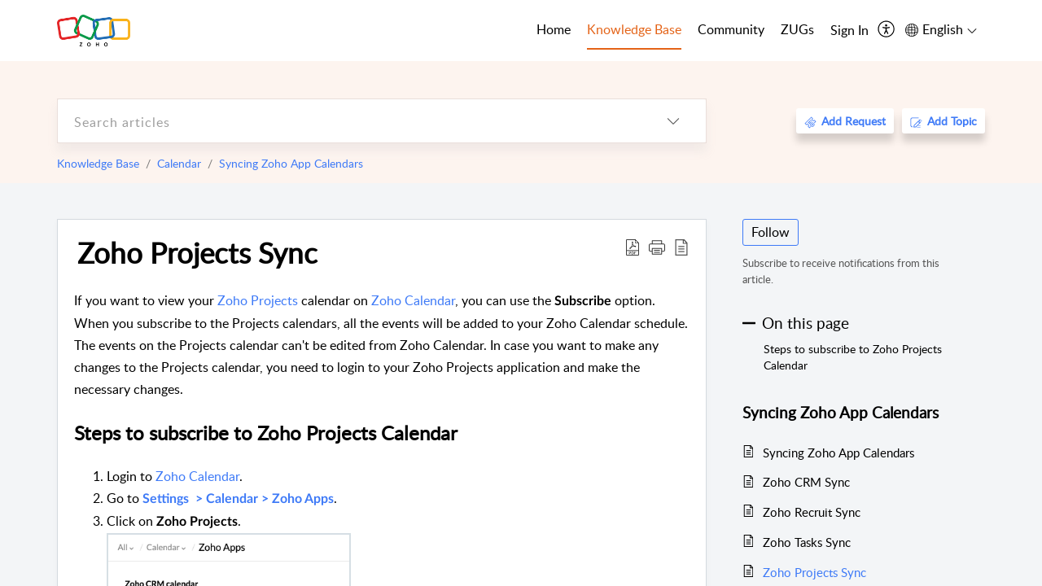

--- FILE ---
content_type: text/html;charset=UTF-8
request_url: https://help.zoho.com/portal/en/kb/calendar/syncing-zoho-app-calendars/articles/zoho-projects-sync
body_size: 34601
content:

<!DOCTYPE html>
<html id="portal_html" lang=en><head>                  
<meta http-equiv="X-UA-Compatible" content="IE=edge" /><meta name="viewport" content="width=device-width, initial-scale=1, maximum-scale=1" /><meta http-equiv="Cache-Control" content="no-cache, no-store, must-revalidate" /><meta http-equiv="Pragma" content="no-cache" />
<meta name="google-site-verification" content="of_whMql7kmGC82RdAedjB8rckgLI5tS9f1MUhJBM4w"/>
<title>Syncing Zoho Projects events with Zoho Calendar</title>
 
<meta  name="description" content="If you want to view your Zoho Projects calendar on Zoho Calendar, you can use the Subscribe option and add all Projects events to your Zoho Calendar schedule."/>
<meta  name="keywords" content="online calendar, zoho calendar, zoho projects, sync calendar,"/>
<meta  name="twitter:card" content="summary"/>
 
<link rel="canonical" href="https://help.zoho.com/portal/en/kb/calendar/syncing-zoho-app-calendars/articles/zoho-projects-sync"/> 
<meta property="og:title" content="Zoho Projects Sync" />
<meta property="og:site_name" content="Zoho Corporation" />
<meta property="og:description" content="If you want to view your Zoho Projects calendar on Zoho Calendar, you can use the Subscribe option. When you subscribe to the Projects calendars, all the events will be added to your Zoho Calendar schedule. The events on the Projects calendar can&#39;t ..." />
<meta property="og:type" content="article" />
<meta property="og:locale" content="en" />
<meta property="og:url" content="https://help.zoho.com/portal/en/kb/calendar/syncing-zoho-app-calendars/articles/zoho-projects-sync" />
<meta property="og:image" content="https://desk.zoho.in/portal/api/kbCategory/205219000015638012/logo/6943819000000659828?orgId=60041003425" />
 
<link  rel="alternate" hreflang="en" href="https://help.zoho.com/portal/en/kb/calendar/syncing-zoho-app-calendars/articles/zoho-projects-sync"/>
<link  rel="alternate" hreflang="x-default" href="https://help.zoho.com/portal/en/kb/calendar/syncing-zoho-app-calendars/articles/zoho-projects-sync"/>
<link  rel="alternate" hreflang="ja" href="https://help.zoho.com/portal/ja/kb/calendar/syncing-zoho-app-calendars/articles/zoho-projects%E3%81%AE%E5%90%8C%E6%9C%9F"/>
 
<link rel="preconnect" href="//static.zohocdn.com"><script nonce="b236cdc91bacdfacfc56dafd75feb865">var PortalInfo = JSON.parse("{\x22csp\x22:{\x22scriptSrcNonce\x22:\x22b236cdc91bacdfacfc56dafd75feb865\x22},\x22agentsLoginPageURL\x22:\x22https:\/\/accounts.zoho.in\/login?servicename=ZohoSupport\x26serviceurl=%2Fsupport%2Fzohocorp\x22,\x22isJWTEnabled\x22:false,\x22endUsersLoginPageURL\x22:\x22https:\/\/help.zoho.com\/accounts\/p\/50026469102\/clientidprequest?servicename=ZohoSupport\x26service_language=en\x26provider=ZOHO\x22,\x22profileStatus\x22:null,\x22i18NLangFile\x22:\x22en_US\x22,\x22isHCDomainForInlineImageEnabled\x22:false,\x22isNewCaptchaEnabled\x22:true,\x22nimbusEditorUrl\x22:\x22static.zohocdn.com\/zoho\-desk\-editor\x22,\x22isSEOClientRenderingEnabled\x22:false,\x22isEmbedChatButtonEnabled\x22:false,\x22agentSigninIframeURL\x22:\x22https:\/\/desk.zoho.in\/support\/zohocorp\/ShowHomePage.do\x22,\x22isTicketExportEnabled\x22:true,\x22isRemoteAuthEnabled\x22:false,\x22isAttachmentFileTypeRestrictionEnabled\x22:true,\x22isTicketsViewCountEnabled\x22:false,\x22isCDNCustomScriptEnabled\x22:false,\x22helpCenterInfo\x22:{\x22tabs\x22:[{\x22isDefault\x22:true,\x22displayName\x22:\x22Home\x22,\x22name\x22:\x22Home\x22,\x22isVisible\x22:true},{\x22isDefault\x22:false,\x22displayName\x22:\x22MyRequests\x22,\x22name\x22:\x22Cases\x22,\x22isVisible\x22:true},{\x22isDefault\x22:false,\x22displayName\x22:\x22HelpCenter\x22,\x22name\x22:\x22Solutions\x22,\x22isVisible\x22:true},{\x22isDefault\x22:false,\x22displayName\x22:\x22Community\x22,\x22name\x22:\x22Community\x22,\x22isVisible\x22:true},{\x22isDefault\x22:false,\x22displayName\x22:\x22SubmitRequest\x22,\x22name\x22:\x22SubmitRequest\x22,\x22isVisible\x22:false}],\x22logoLinkBackUrl\x22:\x22https:\/\/www.zoho.com\x22,\x22departmentIds\x22:[\x22205219000001493619\x22,\x22205219000092984568\x22,\x22205219004138953374\x22,\x22205219016242315008\x22,\x22205219012875719384\x22,\x22205219000211710606\x22,\x22205219009848365935\x22,\x22205219004124124338\x22,\x22205219002110156708\x22,\x22205219003066711481\x22,\x22205219000999660531\x22,\x22205219004177651815\x22,\x22205219015989663348\x22,\x22205219000000010344\x22,\x22205219000693737426\x22,\x22205219002744972693\x22,\x22205219003413654516\x22,\x22205219021694852375\x22,\x22205219001094199094\x22,\x22205219022031436549\x22,\x22205219031291720978\x22,\x22205219000000082555\x22,\x22205219000000099140\x22,\x22205219001051622070\x22,\x22205219016217707183\x22,\x22205219014127889241\x22,\x22205219000005370384\x22,\x22205219020723811591\x22,\x22205219000890916906\x22,\x22205219000000071759\x22,\x22205219001665631770\x22,\x22205219000611489012\x22,\x22205219004084583152\x22,\x22205219004139491734\x22,\x22205219000008934346\x22,\x22205219000102757681\x22,\x22205219021695520035\x22,\x22205219014702748923\x22,\x22205219000900716710\x22,\x22205219010302871621\x22,\x22205219000000650549\x22,\x22205219000698532290\x22,\x22205219004169712057\x22,\x22205219001435540402\x22,\x22205219030640517747\x22,\x22205219031317112519\x22,\x22205219014112936009\x22,\x22205219016830746185\x22,\x22205219031022191144\x22,\x22205219000294624675\x22,\x22205219002306741171\x22,\x22205219021108768586\x22,\x22205219000000010045\x22,\x22205219002609618095\x22,\x22205219000970440474\x22,\x22205219003883218563\x22,\x22205219000306163320\x22,\x22205219001069726452\x22,\x22205219016064795311\x22,\x22205219000643602085\x22,\x22205219000000097799\x22,\x22205219011498538156\x22,\x22205219023806454031\x22,\x22205219000294199695\x22,\x22205219000219647867\x22,\x22205219003541464840\x22,\x22205219000000217877\x22,\x22205219004139451090\x22,\x22205219000001797491\x22,\x22205219000000202776\x22,\x22205219028983071890\x22,\x22205219000003846998\x22,\x22205219000389081705\x22,\x22205219016227684436\x22,\x22205219014808340467\x22,\x22205219016240304405\x22,\x22205219000000336865\x22,\x22205219011937439351\x22,\x22205219018069524721\x22,\x22205219007632303313\x22,\x22205219007907861321\x22,\x22205219013432410369\x22,\x22205219029051373327\x22,\x22205219011937635452\x22,\x22205219002891453008\x22,\x22205219011760973306\x22,\x22205219000000071415\x22,\x22205219025905089006\x22,\x22205219000217491397\x22,\x22205219000552849607\x22,\x22205219031456373448\x22,\x22205219005700036414\x22,\x22205219008914880607\x22,\x22205219001887169912\x22,\x22205219000051660526\x22,\x22205219002890416045\x22,\x22205219004141183266\x22,\x22205219012328772321\x22,\x22205219013264162342\x22,\x22205219000015638010\x22,\x22205219000048647143\x22,\x22205219000041395273\x22,\x22205219000738270915\x22,\x22205219000208717182\x22,\x22205219000643524971\x22,\x22205219007946078502\x22,\x22205219000000608972\x22,\x22205219008608293042\x22,\x22205219014086503225\x22,\x22205219000055731329\x22,\x22205219000001379272\x22,\x22205219003246455379\x22,\x22205219007152777603\x22,\x22205219011557066746\x22,\x22205219015778043748\x22,\x22205219000009187641\x22,\x22205219000004192224\x22,\x22205219001654872133\x22,\x22205219000092993334\x22,\x22205219000417287307\x22,\x22205219001809036147\x22,\x22205219003148591428\x22,\x22205219000207315480\x22,\x22205219000280085575\x22,\x22205219013091371495\x22,\x22205219012043224424\x22,\x22205219007065705943\x22,\x22205219002430586514\x22,\x22205219020163736474\x22,\x22205219025905164962\x22,\x22205219009617493238\x22,\x22205219000215942823\x22,\x22205219001524291748\x22,\x22205219005403969762\x22,\x22205219013497583373\x22,\x22205219022403212249\x22,\x22205219003548549646\x22,\x22205219013997519581\x22,\x22205219000015257787\x22,\x22205219000610456868\x22,\x22205219001227104742\x22,\x22205219000409703476\x22,\x22205219000293806093\x22,\x22205219000328144153\x22,\x22205219000892269801\x22,\x22205219002896667745\x22,\x22205219000482354003\x22,\x22205219029154226000\x22,\x22205219018406492406\x22,\x22205219000000127644\x22,\x22205219000496702579\x22,\x22205219000609360326\x22,\x22205219001558193077\x22],\x22locale\x22:\x22en\x22,\x22isOIDCEnabled\x22:false,\x22orgId\x22:\x2260041003425\x22,\x22CustomizationDetails\x22:{\x22footerHtml\x22:\x22\/portal\/hccustomize\/edbsn3857479fd7bb83e29368ff05a18603196821279b7603b1b9f1bce549d3097623e14cf614bb7cf2a79d3106125cab761f\/footer.html\x22,\x22headerHtml\x22:\x22\/portal\/hccustomize\/edbsn3857479fd7bb83e29368ff05a18603196821279b7603b1b9f1bce549d3097623e14cf614bb7cf2a79d3106125cab761f\/header.html\x22,\x22css\x22:\x22\/portal\/hccustomize\/edbsn3857479fd7bb83e29368ff05a18603196821279b7603b1b9f1bce549d3097623e14cf614bb7cf2a79d3106125cab761f\/stylesheet.css\x22,\x22customThemeId\x22:\x22205219031360614917\x22,\x22color\x22:{\x22menuBar\x22:{\x22border\x22:{\x22hex\x22:\x22#e46317\x22,\x22opacity\x22:null},\x22normalMenu\x22:{\x22hex\x22:\x22#000\x22,\x22opacity\x22:null},\x22selectedMenu\x22:{\x22hex\x22:\x22#e46317\x22,\x22opacity\x22:null},\x22hoverMenuText\x22:null,\x22selectedMenuText\x22:null,\x22hoverMenu\x22:{\x22hex\x22:\x22#e46317\x22,\x22opacity\x22:null},\x22normalMenuText\x22:null},\x22buttons\x22:{\x22secondary\x22:{\x22hex\x22:\x22#3b88d4\x22,\x22opacity\x22:null},\x22primaryText\x22:{\x22hex\x22:\x22#ffffff\x22,\x22opacity\x22:null},\x22primary\x22:{\x22hex\x22:\x22#f0483e\x22,\x22opacity\x22:null},\x22secondaryText\x22:{\x22hex\x22:\x22#fff\x22,\x22opacity\x22:null}},\x22tab\x22:null,\x22footer\x22:{\x22background\x22:{\x22hex\x22:\x22#ffffff\x22,\x22opacity\x22:null},\x22link\x22:{\x22hex\x22:\x22#afafaf\x22,\x22opacity\x22:null},\x22text\x22:{\x22hex\x22:\x22#afafaf\x22,\x22opacity\x22:null},\x22linkHover\x22:{\x22hex\x22:\x22#3e7af7\x22,\x22opacity\x22:null}},\x22breadCrumb\x22:{\x22background\x22:null,\x22text\x22:{\x22hex\x22:\x22#ffffff\x22,\x22opacity\x22:null},\x22hoverText\x22:{\x22hex\x22:\x22#cccccc\x22,\x22opacity\x22:null}},\x22link\x22:{\x22normalText\x22:{\x22hex\x22:\x22#000000\x22,\x22opacity\x22:null},\x22selectedText\x22:{\x22hex\x22:\x22#3e7af7\x22,\x22opacity\x22:null},\x22primaryText\x22:null,\x22primaryHoverText\x22:null,\x22primarySelectedText\x22:null,\x22hoverText\x22:{\x22hex\x22:\x22#3e7af7\x22,\x22opacity\x22:null},\x22secondaryText\x22:null,\x22secondaryHoverText\x22:null},\x22header\x22:{\x22background\x22:{\x22image\x22:{\x22fileName\x22:\x22Zoho\-helpcenter\-banner.jpg\x22,\x22imageURL\x22:\x22https:\/\/desk.zoho.in\/portal\/api\/customThemes\/205219031360614917\/images\/6943819000000090366?portalId=edbsn3857479fd7bb83e29368ff05a1860319f4481b7f04184d0e9b6e93712995a590\x22,\x22imageDataURI\x22:null,\x22id\x22:\x226943819000000090366\x22},\x22color\x22:{\x22hex\x22:\x22#3e7af7\x22,\x22opacity\x22:null},\x22endColor\x22:null,\x22enabled\x22:[\x22image\x22],\x22startColor\x22:null},\x22backgroundImage\x22:null,\x22text\x22:{\x22hex\x22:\x22#ffffff\x22,\x22opacity\x22:null},\x22backgroundEnd\x22:null,\x22textHover\x22:null,\x22backgroundStart\x22:null},\x22body\x22:{\x22middleContainer\x22:null,\x22background\x22:{\x22hex\x22:\x22#f3f5f7\x22,\x22opacity\x22:null}}},\x22themeVersionID\x22:\x22v1176767991166\x22,\x22name\x22:\x22Classic\x22,\x22font\x22:null},\x22isMultiLayoutEnabled\x22:true,\x22isZohoOneEnabled\x22:false,\x22portalName\x22:\x22zohocorp\x22,\x22baseDomain\x22:\x22https:\/\/desk.zoho.in\x22,\x22portalId\x22:\x22edbsn3857479fd7bb83e29368ff05a1860319f4481b7f04184d0e9b6e93712995a590\x22,\x22KB\x22:{\x22comments\x22:{\x22uuid\x22:\x2204bd5201\-54d3\-4dc4\-9313\-6b035cbef660\x22}},\x22id\x22:\x22205219000728802001\x22,\x22isSMSAuthEnabled\x22:false,\x22preferences\x22:{\x22isKBWatchListEnabled\x22:true,\x22isAccountTicketViewable\x22:true,\x22isArticleUpdatedTimeVisible\x22:true,\x22isMultiLayoutGridViewEnabled\x22:true,\x22articleFeedbackFormOnDislike\x22:\x22show\x22,\x22isSEONoIndexNoFollowSetAcrossAllPages\x22:false,\x22isSignUpFormCustomized\x22:false,\x22tocPosition\x22:\x22side\x22,\x22showFeedbackFormOnDislike\x22:true,\x22isTicketViewsEnabled\x22:true,\x22isCustomStatusFilterEnabled\x22:false,\x22isArticleAuthorInfoVisible\x22:true,\x22isSelfSignUp\x22:false,\x22isImageWaitEnabled\x22:true,\x22isKBEndUsersCommentEnabled\x22:true,\x22isCommunityEnabled\x22:true,\x22isKBModerationEnabled\x22:true,\x22isTocEnabled\x22:true,\x22isClientDebuggingEnabled\x22:false,\x22isPayloadEncryptionEnabled\x22:false,\x22guestUserAccessRestriction\x22:{\x22submitTicket\x22:false},\x22signupFormLayout\x22:\x22STATIC_FORM\x22,\x22isUserDeletionEnabled\x22:true,\x22isSEOSetAcrossAllPages\x22:true,\x22isHelpCenterPublic\x22:true,\x22searchScope\x22:\x22category\x22,\x22isKBCommentAttachmentsEnabled\x22:true,\x22isCommunityAtMentionEnabled\x22:true,\x22imageWaitingTime\x22:\x221000\x22,\x22isMultilingualEnabled\x22:true,\x22communityLandingPage\x22:\x22allcategory\x22,\x22isKBEnabled\x22:true,\x22isSecondaryContactsEnabled\x22:true,\x22isKBCommentsRecycleBinEnabled\x22:true,\x22isOnHoldEnabled\x22:true,\x22isContactAccountMultiMappingEnabled\x22:false,\x22isOTPBasedAuthenticationEnabled\x22:false,\x22isGamificationEnabled\x22:true,\x22isTagsEnabled\x22:true},\x22activeLocales\x22:[{\x22i18nLocaleName\x22:\x22العربية\x22,\x22name\x22:\x22Zoho Corporation\x22,\x22locale\x22:\x22ar\x22,\x22type\x22:\x22OTHER\x22,\x22status\x22:\x22ACCESIBLE_IN_HELPCENTER\x22},{\x22i18nLocaleName\x22:\x22中文(简体)\x22,\x22name\x22:\x22Zoho Corporation\x22,\x22locale\x22:\x22zh\x22,\x22type\x22:\x22OTHER\x22,\x22status\x22:\x22ACCESIBLE_IN_HELPCENTER\x22},{\x22i18nLocaleName\x22:\x22Nederlands\x22,\x22name\x22:\x22Zoho Corporation\x22,\x22locale\x22:\x22nl\x22,\x22type\x22:\x22OTHER\x22,\x22status\x22:\x22ACCESIBLE_IN_HELPCENTER\x22},{\x22i18nLocaleName\x22:\x22English\x22,\x22name\x22:\x22Zoho Corporation\x22,\x22locale\x22:\x22en\x22,\x22type\x22:\x22DEFAULT\x22,\x22status\x22:\x22ACCESIBLE_IN_HELPCENTER\x22},{\x22i18nLocaleName\x22:\x22English (United Kingdom)\x22,\x22name\x22:\x22Zoho Corporation\x22,\x22locale\x22:\x22en\-gb\x22,\x22type\x22:\x22OTHER\x22,\x22status\x22:\x22ACCESIBLE_IN_HELPCENTER\x22},{\x22i18nLocaleName\x22:\x22Français (France)\x22,\x22name\x22:\x22Zoho Corporation\x22,\x22locale\x22:\x22fr\x22,\x22type\x22:\x22OTHER\x22,\x22status\x22:\x22ACCESIBLE_IN_HELPCENTER\x22},{\x22i18nLocaleName\x22:\x22Deutsch\x22,\x22name\x22:\x22Zoho Corporation\x22,\x22locale\x22:\x22de\x22,\x22type\x22:\x22OTHER\x22,\x22status\x22:\x22ACCESIBLE_IN_HELPCENTER\x22},{\x22i18nLocaleName\x22:\x22हिन्दी\x22,\x22name\x22:\x22Zoho Corporation\x22,\x22locale\x22:\x22hi\x22,\x22type\x22:\x22OTHER\x22,\x22status\x22:\x22ACCESIBLE_IN_HELPCENTER\x22},{\x22i18nLocaleName\x22:\x22Bahasa Indonesia\x22,\x22name\x22:\x22Zoho Corporation\x22,\x22locale\x22:\x22id\x22,\x22type\x22:\x22OTHER\x22,\x22status\x22:\x22ACCESIBLE_IN_HELPCENTER\x22},{\x22i18nLocaleName\x22:\x22日本語\x22,\x22name\x22:\x22Zoho Corporation\x22,\x22locale\x22:\x22ja\x22,\x22type\x22:\x22OTHER\x22,\x22status\x22:\x22ACCESIBLE_IN_HELPCENTER\x22},{\x22i18nLocaleName\x22:\x22Português\x22,\x22name\x22:\x22Zoho Corporation\x22,\x22locale\x22:\x22pt\x22,\x22type\x22:\x22OTHER\x22,\x22status\x22:\x22ACCESIBLE_IN_HELPCENTER\x22},{\x22i18nLocaleName\x22:\x22Español (España)\x22,\x22name\x22:\x22Zoho Corporation\x22,\x22locale\x22:\x22es\x22,\x22type\x22:\x22OTHER\x22,\x22status\x22:\x22ACCESIBLE_IN_HELPCENTER\x22},{\x22i18nLocaleName\x22:\x22Tiếng Việt\x22,\x22name\x22:\x22Zoho Corporation\x22,\x22locale\x22:\x22vi\x22,\x22type\x22:\x22OTHER\x22,\x22status\x22:\x22ACCESIBLE_IN_HELPCENTER\x22}],\x22url\x22:\x22https:\/\/help.zoho.com\/portal\/\x22,\x22logoUrl\x22:\x22https:\/\/help.zoho.com\/portal\/api\/publicImages\/205219028040263104?portalId=edbsn3857479fd7bb83e29368ff05a1860319f4481b7f04184d0e9b6e93712995a590\x22,\x22accountId\x22:\x2250026469102\x22,\x22locales\x22:[{\x22localeCode\x22:\x22ar\x22,\x22name\x22:\x22Arabic (Egypt)\x22},{\x22localeCode\x22:\x22zh\x22,\x22name\x22:\x22Chinese (China)\x22},{\x22localeCode\x22:\x22nl\x22,\x22name\x22:\x22Dutch (Netherlands)\x22},{\x22localeCode\x22:\x22en\x22,\x22name\x22:\x22English (United States)\x22},{\x22localeCode\x22:\x22en\-gb\x22,\x22name\x22:\x22English (United Kingdom)\x22},{\x22localeCode\x22:\x22fr\x22,\x22name\x22:\x22French (France)\x22},{\x22localeCode\x22:\x22de\x22,\x22name\x22:\x22German (Germany)\x22},{\x22localeCode\x22:\x22hi\x22,\x22name\x22:\x22Hindi (India)\x22},{\x22localeCode\x22:\x22id\x22,\x22name\x22:\x22Indonesian (Indonesia)\x22},{\x22localeCode\x22:\x22ja\x22,\x22name\x22:\x22Japanese (Japan)\x22},{\x22localeCode\x22:\x22pt\x22,\x22name\x22:\x22Portuguese (Portugal)\x22},{\x22localeCode\x22:\x22es\x22,\x22name\x22:\x22Spanish (Spain)\x22},{\x22localeCode\x22:\x22vi\x22,\x22name\x22:\x22Vietnamese (Vietnam)\x22}],\x22isDefault\x22:true,\x22name\x22:\x22Zoho Corporation\x22,\x22favIconUrl\x22:\x22https:\/\/help.zoho.com\/portal\/api\/publicImages\/205219028040263166?portalId=edbsn3857479fd7bb83e29368ff05a1860319f4481b7f04184d0e9b6e93712995a590\x22,\x22primaryLocale\x22:\x22en\x22},\x22hcUsersSignInIframeURL\x22:\x22https:\/\/accounts.zohoportal.in\/accounts\/signin?_sh=false\x26client_portal=true\x26servicename=ZohoSupport\x22,\x22showAgentLoginInHC\x22:false,\x22zAppsFrameUrl\x22:\x22{{uuId}}.zappsusercontent.in\x22,\x22isCPSamlEnabled\x22:false,\x22zuid\x22:\x22\x22,\x22customScript\x22:null,\x22iamDomainOfHC\x22:\x22https:\/\/accounts.zohoportal.in\x22,\x22gtmId\x22:null,\x22attachmentControl\x22:{\x22type\x22:\x22FULL_PERMISSION\x22},\x22cssforMobileOTP\x22:\x22\/portal\/css\/hc_new_signin.css\x22,\x22csrf_token\x22:\x22c1f960ba\-e5e7\-4eff\-86da\-f8d612303a10\x22,\x22nimbusThemeUrl\x22:\x22static.zohocdn.com\/helpcenter\/classic\x22,\x22sandboxDomain\x22:\x22deskportal.zoho.in\x22,\x22isTicketIdRedirectionEnabled\x22:true,\x22hcUsersSignUpRegisterScriptURL\x22:\x22\x22,\x22isSigninUsingZohoEnabled\x22:true,\x22pageSenseTrackingScript\x22:null,\x22isBotRequest\x22:true,\x22isGoalAnalyticsEnabled\x22:false,\x22moduleInfoMap\x22:{\x22Products\x22:{\x22changed_module_sanitized\x22:\x22products\x22,\x22changed_i18n_module\x22:\x22Products\x22,\x22changed_module\x22:\x22Products\x22,\x22changed_module_apikey\x22:\x22products\x22,\x22changed_i18n_plural_module\x22:\x22Products\x22,\x22changed_sing_module\x22:\x22Product\x22,\x22changed_plural_module\x22:\x22Products\x22,\x22changed_i18n_sing_module\x22:\x22Product\x22},\x22Solutions\x22:{\x22changed_module_sanitized\x22:\x22knowledge\-base\x22,\x22changed_i18n_module\x22:\x22Knowledge Base\x22,\x22changed_module\x22:\x22Knowledge Base\x22,\x22changed_module_apikey\x22:\x22kbCategory\x22,\x22changed_i18n_plural_module\x22:\x22Articles\x22,\x22changed_sing_module\x22:\x22Article\x22,\x22changed_plural_module\x22:\x22Articles\x22,\x22changed_i18n_sing_module\x22:\x22Article\x22},\x22Contacts\x22:{\x22changed_module_sanitized\x22:\x22contacts\x22,\x22changed_i18n_module\x22:\x22Contacts\x22,\x22changed_module\x22:\x22Contacts\x22,\x22changed_module_apikey\x22:\x22contacts\x22,\x22changed_i18n_plural_module\x22:\x22Contacts\x22,\x22changed_sing_module\x22:\x22Contact\x22,\x22changed_plural_module\x22:\x22Contacts\x22,\x22changed_i18n_sing_module\x22:\x22Contact\x22},\x22Customers\x22:{\x22changed_module_sanitized\x22:\x22customers\x22,\x22changed_i18n_module\x22:\x22Customers\x22,\x22changed_module\x22:\x22Customers\x22,\x22changed_module_apikey\x22:\x22customers\x22,\x22changed_i18n_plural_module\x22:\x22Customers\x22,\x22changed_sing_module\x22:\x22Customer\x22,\x22changed_plural_module\x22:\x22Customers\x22,\x22changed_i18n_sing_module\x22:\x22Customer\x22},\x22Cases\x22:{\x22changed_module_sanitized\x22:\x22requests\x22,\x22changed_i18n_module\x22:\x22Requests\x22,\x22changed_module\x22:\x22Requests\x22,\x22changed_module_apikey\x22:\x22tickets\x22,\x22changed_i18n_plural_module\x22:\x22Requests\x22,\x22changed_sing_module\x22:\x22Request\x22,\x22changed_plural_module\x22:\x22Requests\x22,\x22changed_i18n_sing_module\x22:\x22Request\x22},\x22Accounts\x22:{\x22changed_module_sanitized\x22:\x22accounts\x22,\x22changed_i18n_module\x22:\x22Accounts\x22,\x22changed_module\x22:\x22Accounts\x22,\x22changed_module_apikey\x22:\x22accounts\x22,\x22changed_i18n_plural_module\x22:\x22Accounts\x22,\x22changed_sing_module\x22:\x22Account\x22,\x22changed_plural_module\x22:\x22Accounts\x22,\x22changed_i18n_sing_module\x22:\x22Account\x22},\x22Community\x22:{\x22changed_module_sanitized\x22:\x22community\x22,\x22changed_i18n_module\x22:\x22Community\x22,\x22changed_module\x22:\x22Community\x22,\x22changed_module_apikey\x22:\x22community\x22,\x22changed_i18n_plural_module\x22:\x22Community\x22,\x22changed_sing_module\x22:\x22Community\x22,\x22changed_plural_module\x22:\x22Community\x22,\x22changed_i18n_sing_module\x22:\x22Community\x22}},\x22helpCentreIamDomain\x22:\x22https:\/\/accounts.zohoportal.in\x22,\x22hcUsersForgotPwdIframeURL\x22:\x22https:\/\/accounts.zohoportal.in\/accounts\/password\/forgot?_sh=false\x26_embed=true\x26client_portal=true\x26servicename=ZohoSupport\x26_hn=true\x22,\x22isNewAPIForKB\x22:true,\x22isCustomerHappinessEnabled\x22:true,\x22editorVersion\x22:\x225.3.7\x22,\x22agentForgotPwdURL\x22:\x22https:\/\/accounts.zoho.in\/password?servicename=ZohoSupport\x26serviceurl=%2Fsupport%2Fzohocorp\x26service_language=en\x22,\x22editorUrl\x22:\x22https:\/\/static.zohocdn.com\/zoho\-desk\-editor\/EV5.3.7\/js\/ZohoDeskEditor.js\x22,\x22serviceName\x22:\x22ZohoSupport\x22,\x22isFolderPermalinkEnabled\x22:true,\x22userId\x22:\x22\x22,\x22accountsUrls\x22:{\x22forgotPasswordIframeUrl\x22:\x22https:\/\/help.zoho.com\/accounts\/p\/50026469102\/password?servicename=ZohoSupport\x22,\x22logoutUrl\x22:\x22https:\/\/help.zoho.com\/accounts\/p\/50026469102\/logout?servicename=ZohoSupport\x22,\x22signInIframeUrl\x22:\x22https:\/\/help.zoho.com\/accounts\/p\/50026469102\/signin?servicename=ZohoSupport\x22,\x22reloginUrl\x22:\x22https:\/\/help.zoho.com\/accounts\/p\/50026469102\/account\/v1\/relogin?servicename=ZohoSupport\x22},\x22defaultDepId\x22:\x22205219000000010045\x22,\x22isFederatedLoginEnabled\x22:false,\x22isFreePlan\x22:false,\x22agentInterfaceIamDomain\x22:\x22https:\/\/accounts.zoho.in\x22}")

function inIframe(){try{return window.self!==window.top}catch(n){return!0}}var loadingInIframe=inIframe()
try{if(loadingInIframe){var parentWindow=window.parent||{},portalPortalInfo=parentWindow.PortalInfo||{},parentHelpcenterInfo=portalPortalInfo.helpCenterInfo||{},parentPortalUrl=parentHelpcenterInfo.url,helpCenterInfo=PortalInfo.helpCenterInfo||{}
if(helpCenterInfo.url==parentPortalUrl){var hcCustomizationTemp=void 0===parentWindow.hcCustomization?!1:parentWindow.hcCustomization
!hcCustomizationTemp&&window.parent.location.reload()}}}catch(e){console.log("Couldn't access parent page")};
var deploymentType = "IN";
var isPortalMarketPlaceEnabled = "false";
var cdnDomain = {
portalJs : "//static.zohocdn.com\/helpcenter\/classic/",
portalCss : "//static.zohocdn.com\/helpcenter\/classic/",
portalImages : "//static.zohocdn.com\/helpcenter\/classic/",
portalFonts : "//static.zohocdn.com\/helpcenter\/classic/"
}
var awsDomain={
portalJs : "//static.zohocdn.com\/helpcenter\/classic/",
portalCss : "//static.zohocdn.com\/helpcenter\/classic/",
portalImages : "//static.zohocdn.com\/helpcenter\/classic/",
portalFonts : "//static.zohocdn.com\/helpcenter\/classic/"
}
PortalInfo [ "nimbusCDNFingerprints" ] = {"header.js":"header.ee3cd34c7182591907e0_.js","customScript.js":"customScript.d5a871ba6523b3779511_.js","articleDetail.js":"articleDetail.500df9e4a70648553665_.js","articles.js":"articles.5eb39b62f3715dcde7f6_.js","clonerepo.js":"clonerepo.c3ffb6623bc79276dfc4.js","community.js":"community.5adefc9d9eacf1db2f69_.js","modalwidget.js":"modalwidget.1f89831b1bce82605e97_.js","editorInit.js":"editorInit.4244bad058bd79231ec9.js","d3.js":"d3.30021d67a0d610173d29.js","react.js":"react.vendor.0a48cd3eb89bbe20219a_.js","widget.js":"widget.a71e355da229d1c4bbc0_.js","mpwidget.js":"mpwidget.d20e46074b674adb41bb_.js","article.js":"article.0489aa6c2513ee0fcd72_.js","widgets.js":"widgets.049a08a2fee95a6a5ee9_.js","main.js":"main.26cec20691fc521fca0a_.js","topics.js":"topics.5a6e80526d074d9b78d6_.js","contributors.js":"contributors.1328efd0724d3634e443_.js","profile.js":"profile.fe7fe0cd39a9576fbf6b_.js","ticket.js":"ticket.883bd5c32cdc254e502b_.js","vendor.js":"vendor.72bfdbd689aadd1621a4_.js","mpextensionconfig.js":"mpextensionconfig.aa08299e80840a2c1d48_.js","icon.js":"icon.717c4cb88b6ccfdbff99_.js","search.js":"search.5fef2c101df889624793_.js","runtime~main.js":"runtime~main.8df86a14b059b3addd18_.js","runtime~widget.js":"runtime~widget.4044513d94657fa2b92f_.js","authorizationPage.js":"authorizationPage.a2271d2a2a661350330f_.js","module.js":"module.677cee09bf37d33517cf_.js","articleComment.js":"articleComment.11067f7342cb16d8084e_.js","ZohoCharts.min.js":"ZohoCharts.min.89bd345183042d560e39.js","security.min.js":"security.min.96f5b4152fee1f3a3ac2.js","customScriptTn.js":"customScriptTn.3f2b8882088b51cc205f_.js"};
PortalInfo [ "nimbusCDNFingerprintsCSS" ] = {"articleComment.css":"articleComment.11067f7342cb16d8084e_.css","community.css":"community.5adefc9d9eacf1db2f69_.css","main.css":"main.26cec20691fc521fca0a_.css","zohohckbarticlenotes.css":"zohohckbarticlenotes.8b286cc8a728307ce2d7.css","search.css":"search.5fef2c101df889624793_.css","modalwidget.css":"modalwidget.1f89831b1bce82605e97_.css","articles.css":"articles.5eb39b62f3715dcde7f6_.css","mpwidget.css":"mpwidget.d20e46074b674adb41bb_.css","mpextensionconfig.css":"mpextensionconfig.aa08299e80840a2c1d48_.css","header.css":"header.ee3cd34c7182591907e0_.css","print.css":"print.a2bd8b3813a692be8945.css","module.css":"module.677cee09bf37d33517cf_.css","widgets.css":"widgets.049a08a2fee95a6a5ee9_.css","articleDetail.css":"articleDetail.500df9e4a70648553665_.css","article.css":"article.0489aa6c2513ee0fcd72_.css","authorizationPage.css":"authorizationPage.a2271d2a2a661350330f_.css","topics.css":"topics.5a6e80526d074d9b78d6_.css","showoriginal.css":"showoriginal.90dc7f13f3ad5280cd0b.css","profile.css":"profile.fe7fe0cd39a9576fbf6b_.css","ticket.css":"ticket.883bd5c32cdc254e502b_.css","kbeditorinner.css":"kbeditorinner.b049dd8bdf7d9fa2196b.css","hc_authentication.css":"hc_authentication.0079561f1ea082012434.css","contributors.css":"contributors.1328efd0724d3634e443_.css"} || {};
Object.assign ( PortalInfo [ "nimbusCDNFingerprints" ] || {}, {"header.js":"header.ee3cd34c7182591907e0_.js","customScript.js":"customScript.d5a871ba6523b3779511_.js","articleDetail.js":"articleDetail.500df9e4a70648553665_.js","articles.js":"articles.5eb39b62f3715dcde7f6_.js","clonerepo.js":"clonerepo.c3ffb6623bc79276dfc4.js","community.js":"community.5adefc9d9eacf1db2f69_.js","modalwidget.js":"modalwidget.1f89831b1bce82605e97_.js","editorInit.js":"editorInit.4244bad058bd79231ec9.js","d3.js":"d3.30021d67a0d610173d29.js","react.js":"react.vendor.0a48cd3eb89bbe20219a_.js","widget.js":"widget.a71e355da229d1c4bbc0_.js","mpwidget.js":"mpwidget.d20e46074b674adb41bb_.js","article.js":"article.0489aa6c2513ee0fcd72_.js","widgets.js":"widgets.049a08a2fee95a6a5ee9_.js","main.js":"main.26cec20691fc521fca0a_.js","topics.js":"topics.5a6e80526d074d9b78d6_.js","contributors.js":"contributors.1328efd0724d3634e443_.js","profile.js":"profile.fe7fe0cd39a9576fbf6b_.js","ticket.js":"ticket.883bd5c32cdc254e502b_.js","vendor.js":"vendor.72bfdbd689aadd1621a4_.js","mpextensionconfig.js":"mpextensionconfig.aa08299e80840a2c1d48_.js","icon.js":"icon.717c4cb88b6ccfdbff99_.js","search.js":"search.5fef2c101df889624793_.js","runtime~main.js":"runtime~main.8df86a14b059b3addd18_.js","runtime~widget.js":"runtime~widget.4044513d94657fa2b92f_.js","authorizationPage.js":"authorizationPage.a2271d2a2a661350330f_.js","module.js":"module.677cee09bf37d33517cf_.js","articleComment.js":"articleComment.11067f7342cb16d8084e_.js","ZohoCharts.min.js":"ZohoCharts.min.89bd345183042d560e39.js","security.min.js":"security.min.96f5b4152fee1f3a3ac2.js","customScriptTn.js":"customScriptTn.3f2b8882088b51cc205f_.js"} );
window.isAWSEnabled = false;
/* 			window.addCDNExpireCookie=function(){if("undefined"==typeof navigator||navigator.onLine){var n=new Date,t=new Date(n);t.setDate(n.getDate()+1),document.cookie="aws_cdn_failed=1;expires="+t.toGMTString()}},
window.isAWSCDNUrl=function(n,t){var i=window.awsDomain[t];return!(!i||-1===n.indexOf(i))},
window.onNotifyError=function(n,t){if(isAWSCDNUrl(n,t)){addCDNExpireCookie();location.reload(!0)}},
window.isAWSCDNFailed=function(){var n=document.cookie.match("aws_cdn_failed=(.*?)(;|$)");return!!n&&"1"===unescape(n[1])},
*/			window.getStaticDomain=function(){var n=cdnDomain;return window.staticDomain?Object.assign?Object.assign({},window.staticDomain,n):Object.keys(n).reduce(function(t,i){return t[i]=n[i],t},window.staticDomain):n},
window.makeRequest=function(n,t){return new Promise(function(i,e){var o=new XMLHttpRequest;o.open(n,t),o.onload=function(){this.status>=200&&this.status<300?i(o.response):e({status:this.status,statusText:o.statusText})},o.send()})},
window.staticDomain=getStaticDomain();

if(!window.Promise){var setTimeoutFunc=setTimeout;function noop(){}function bind(e,n){return function(){e.apply(n,arguments)}}function handle(e,n){for(;3===e._state;)e=e._value;0!==e._state?(e._handled=!0,Promise._immediateFn(function(){var t=1===e._state?n.onFulfilled:n.onRejected;if(null!==t){var o;try{o=t(e._value)}catch(e){return void reject(n.promise,e)}resolve(n.promise,o)}else(1===e._state?resolve:reject)(n.promise,e._value)})):e._deferreds.push(n)}function resolve(e,n){try{if(n===e)throw new TypeError("A promise cannot be resolved with itself.");if(n&&("object"==typeof n||"function"==typeof n)){var t=n.then;if(n instanceof Promise)return e._state=3,e._value=n,void finale(e);if("function"==typeof t)return void doResolve(bind(t,n),e)}e._state=1,e._value=n,finale(e)}catch(n){reject(e,n)}}function reject(e,n){e._state=2,e._value=n,finale(e)}function finale(e){2===e._state&&0===e._deferreds.length&&Promise._immediateFn(function(){e._handled||Promise._unhandledRejectionFn(e._value)});for(var n=0,t=e._deferreds.length;n<t;n++)handle(e,e._deferreds[n]);e._deferreds=null}function Handler(e,n,t){this.onFulfilled="function"==typeof e?e:null,this.onRejected="function"==typeof n?n:null,this.promise=t}function doResolve(e,n){var t=!1;try{e(function(e){t||(t=!0,resolve(n,e))},function(e){t||(t=!0,reject(n,e))})}catch(e){if(t)return;t=!0,reject(n,e)}}window.Promise=function e(n){if(!(this instanceof e))throw new TypeError("Promises must be constructed via new");if("function"!=typeof n)throw new TypeError("not a function");this._state=0,this._handled=!1,this._value=void 0,this._deferreds=[],doResolve(n,this)};var _proto=Promise.prototype;_proto.catch=function(e){return this.then(null,e)},_proto.then=function(e,n){var t=new this.constructor(noop);return handle(this,new Handler(e,n,t)),t},Promise.all=function(e){return new Promise(function(n,t){if(!e||void 0===e.length)throw new TypeError("Promise.all accepts an array");var o=Array.prototype.slice.call(e);if(0===o.length)return n([]);var r=o.length;function i(e,s){try{if(s&&("object"==typeof s||"function"==typeof s)){var c=s.then;if("function"==typeof c)return void c.call(s,function(n){i(e,n)},t)}o[e]=s,0==--r&&n(o)}catch(e){t(e)}}for(var s=0;s<o.length;s++)i(s,o[s])})},Promise.resolve=function(e){return e&&"object"==typeof e&&e.constructor===Promise?e:new Promise(function(n){n(e)})},Promise.reject=function(e){return new Promise(function(n,t){t(e)})},Promise.race=function(e){return new Promise(function(n,t){for(var o=0,r=e.length;o<r;o++)e[o].then(n,t)})},Promise._immediateFn="function"==typeof setImmediate&&function(e){setImmediate(e)}||function(e){setTimeoutFunc(e,0)},Promise._unhandledRejectionFn=function(e){"undefined"!=typeof console&&console&&console.warn("Possible Unhandled Promise Rejection:",e)}}
var headerHtmlPromise, footerHtmlPromise;
var customizationObj= PortalInfo.helpCenterInfo.CustomizationDetails || {};
if(customizationObj.headerHtml){
headerHtmlPromise= makeRequest('GET',customizationObj.headerHtml)//No I18N
}
if(customizationObj.footerHtml){
footerHtmlPromise= makeRequest('GET',customizationObj.footerHtml)//No I18N
}</script><link href="https://help.zoho.com/portal/api/publicImages/205219028040263166?portalId=edbsn3857479fd7bb83e29368ff05a1860319f4481b7f04184d0e9b6e93712995a590" TYPE='IMAGE/X-ICON' REL='SHORTCUT ICON'/>
<link rel="stylesheet" type="text/css" integrity="sha384-cv/IQ9bSK6Ymtc46c0V/wrDabmwp2t6DqB9q/ty4O+VfpyN+lU5ESW5ergn1K0D/" crossorigin="anonymous" href="//static.zohocdn.com/helpcenter/classic/css/main.26cec20691fc521fca0a_.css"></link>
<style id="customCss"></style>

<link id="customStyleSheet" href="/portal/hccustomize/edbsn3857479fd7bb83e29368ff05a18603196821279b7603b1b9f1bce549d3097623e14cf614bb7cf2a79d3106125cab761f/stylesheet.css" rel="stylesheet" type="text/css" />
<script type="text/javascript" nonce="b236cdc91bacdfacfc56dafd75feb865" integrity="sha384-Q7/Yr/2TO46oYNB3uQ4uE/TYh2fMoAH/aGCKNIqIGCptCr54FIJ0rBi1MCk83Ozp" crossorigin="anonymous"  src="//static.zohocdn.com/helpcenter/classic/js/react.vendor.0a48cd3eb89bbe20219a_.js"></script>
<script type="text/javascript" nonce="b236cdc91bacdfacfc56dafd75feb865" integrity="sha384-xdVuD/SSHyC04EfOfHUTp93zV5EyKRx0aZ7VdkwwDod8veD+NUEP2Z2q/uDq6bIB" crossorigin="anonymous" src="//static.zohocdn.com/helpcenter/classic/js/vendor.72bfdbd689aadd1621a4_.js"></script>
<script type="text/javascript" nonce="b236cdc91bacdfacfc56dafd75feb865" integrity="sha384-LrLta0n2m1Dcymm5Hw9MmgsU2n+N0fc0Du6Vd1oanLpYaXLtdsWsqJ+59ZoRCsIQ" crossorigin="anonymous" src="//static.zohocdn.com/helpcenter/classic/js/main.26cec20691fc521fca0a_.js"></script>
<script type="text/javascript" nonce="b236cdc91bacdfacfc56dafd75feb865" integrity="sha384-+N59rOGgPhyxdwKr2ax8wm6hyDPCxZZfc2NJWbl+afeAIXtOwphR8f3z9GSygRaj" crossorigin="anonymous" src="//static.zohocdn.com/helpcenter/classic/js/runtime~main.8df86a14b059b3addd18_.js"></script>
<script type="text/javascript" nonce="b236cdc91bacdfacfc56dafd75feb865" integrity="sha384-DrvsVZb++OY91vzvYvTIUKDTs/nqJUHX0NumSwE0tPkpJH81ckmJo965dcCeVEyy" crossorigin="anonymous" src="//static.zohocdn.com/helpcenter/classic/i18n/en_US.35d9c3e84fce4a1f80d9.js"></script></head><body class="body"><div id="container"/>
<h1>Syncing Zoho Projects events with Zoho Calendar</h1>

<div id="seoBodyContent"><div><div><h1>Zoho Projects Sync</h1></div>
<div><span><div>
 If you want to view your 
 <a rel="noopener noreferrer" href="https://www.zoho.com/projects/" target="_blank">Zoho Projects</a> calendar&nbsp;on 
 <a rel="noopener noreferrer" href="http://www.zoho.com/calendar/" target="_blank">Zoho Calendar</a>, you can use the 
 <b>Subscribe</b>&nbsp;option. When you subscribe to the Projects calendars, all the events will be added to your Zoho Calendar schedule. The events on the Projects calendar can't be edited from Zoho Calendar. In case you want to make any changes to the Projects calendar, you need to login to your Zoho Projects application and make the necessary changes.
 <br />
</div>
<h2 id="Steps_to_subscribe_to_Zoho_Projects_Calendar" class="toc_anchors">Steps to subscribe to Zoho Projects Calendar<br /></h2>
<ol>
 <li style="list-style-type: decimal">Login to&nbsp;<a rel="noopener noreferrer" href="http://calendar.zoho.com/" target="_blank">Zoho Calendar</a>.<br /></li>
 <li style="list-style-type: decimal">Go to&nbsp;<b><a rel="noopener noreferrer" href="https://calendar.zoho.com/zc/#settings/calendar/zohoapp" target="_blank">Settings&nbsp;&nbsp;&gt; Calendar &gt; Zoho Apps</a></b>.<br /></li>
 <li style="list-style-type: decimal">Click on&nbsp;<b>Zoho Projects</b>.<br /><img src="https://help.zoho.com/galleryDocuments/edbsnee9ab807a7b25b4e8f807e302b324b579f5309f69e3507978ecad8bdd3aedd34017802a57a53d6c99f839540074f785ac3bc2005a6ccdaab16a60a6adf552688?inline=true" style="padding: 0px; max-width: 100%; box-sizing: border-box; width: 300px; height: auto" data-zdeskdocid="img_9566665954659608" class="docsimage" data-zdeskdocselectedclass="original" /><br /></li>
 <li style="list-style-type: decimal">All the portals you have created in Projects will be available here. Click&nbsp;<b>Subscribe</b>&nbsp;next to the specific portal you want to add to Zoho Calendar.<br /><img src="https://help.zoho.com/galleryDocuments/edbsnee9ab807a7b25b4e8f807e302b324b57eda3c18ac7f37486d3378c6ed813331ebc57bc9f1a79009f8879526e3d0dd61269e5a8d3c9ee7f6c418635d2ed0ca3ab?inline=true" style="padding: 0px; max-width: 100%; box-sizing: border-box; width: 550px; height: auto" data-zdeskdocid="img_015622302692759993" class="docsimage" data-zdeskdocselectedclass="original" /><br /></li>
 <li style="list-style-type: decimal">The calendar will now be added&nbsp;to&nbsp;your Zoho Calendar.<br /></li>
</ol>
<div>
 <span class="KB_New_Editor_Highlights" style="margin: 10px 0px; position: relative; display: inline-block; padding: 10px 10px 10px 40px; background-color: rgb(252, 237, 158); border-right: 5px solid rgb(242, 219, 104)"><img data-image="contentStyle" style="position: absolute; left: 12px; top: 14px; width: 15px" data-type="non-resize" src="https://img.zohostatic.com/zde/static/images/file.png" />
  <ol>
   <li style="list-style-type: disc">You need to create portals in Zoho Projects in order to subscribe from Zoho Calendar. If Zoho Projects is not configured, it will not be available for subscription in Zoho Calendar.&nbsp;<br /></li>
   <li style="list-style-type: disc">If you want to stay up to date&nbsp;on the events added to the subscribed Zoho Projects calendar, click on the <b>Update</b>&nbsp;button in the <b>More options </b>menu. Even otherwise, the calendar will be auto-updated every 12 hours.<br /><img src="https://help.zoho.com/galleryDocuments/edbsnee9ab807a7b25b4e8f807e302b324b577be3117fef891370312dba3588ac7862b172bc6e10d5b8497ca334755d10d035ce19b8b30600649cd44da568eee18170?inline=true" style="padding: 0px; max-width: 100%; box-sizing: border-box; width: 300px; height: auto" data-zdeskdocid="img_18225215071943524" class="docsimage" data-zdeskdocselectedclass="original" /><br /></li>
  </ol></span>
</div>
<div>
 <br />
</div></span><div>
</div>
<ul></ul>
<div><div><span><div class="creator_reources" style="display: none">
    <a target="_blank" href="https://creator.zoho.com/?utm_source=help&amp;utm_medium=organic&amp;utm_campaign=KB" rel="noopener noreferrer">
        <img style="max-width: 100%" src="https://desk.zoho.com/galleryDocuments/edbsnf5f1a27cb387db756894b299cff6c02bbe3f8132b8a90495620a5a6f8ea5e5947bf3352d84be153b31855598d3792506?inline=true"></a>
    <br />
</div></span><div>
</div>
<ul></ul>
<div><div><span><div class="show_contarea_widget writer_contarea_widget">
    <div class="show_logo">
        <img style="max-width: 100%; width: 80px" src="https://www.zohowebstatic.com/sites/zweb/images/productlogos/writer.svg" height="30">
        <br />
    </div>
    <div class="widget_desc_div">
        <p class="Widget_hd" style="color: rgb(0, 0, 0)">
            Create. Review. Publish.
            <br />
        </p>
        <p class="widget_des" style="font-size: 15px; padding-top: 5px">
            Write, edit, collaborate on, and publish documents to different content management platforms.
            <br />
        </p>
        <p class="widget_btn" style="background: rgb(65, 144, 242)">
            <a href="https://zoho.com/writer/signup.html?src=helpdesk" target="_blank" style="font-size: 14px; padding: 9px 20px" rel="noopener noreferrer">
                Get Started Now
            </a>
            <br />
        </p>
    </div>
    <div class="widget_banner" style="width: 50%; margin: -10px -30px -25px 0">
        <img style="max-width: 100%" src="https://zdblogs.zohocorp.com/writer/journals/sites/writer/journals/files/writer-kb-page-widget-documents.png">
        <br />
    </div>
</div></span><div>
</div>
<ul></ul>
<div><div><span><div style="margin-top: 30px" class="workdrvie_btm_bnr"><h2>Access your files securely from anywhere</h2><div class="store_links"><div>
            <a target="_blank" href="https://www.zoho.com/workdrive/truesync.html?utm_source=community&amp;utm_medium=banner&amp;utm_campaign=promo" rel="noopener noreferrer">
                <img style="max-width: 100%" src="https://desk.zoho.com/galleryDocuments/edbsnc982de22f7ca8cea3ed83b3d473913bce3fa4ff6bc6d4ac2f823c551046ebd6058ab13e059d12636581747a3d5f56ed0?inline=true" title="Zoho Workdrvie Desktop App" alt="Zoho Workdrvie Desktop App"/>
            </a>
        </div><div>
            <a target="_blank" href="https://apps.apple.com/us/app/zoho-workdrive/id1408591221" rel="noopener noreferrer">
                <img style="max-width: 100%" src="https://desk.zoho.com/galleryDocuments/edbsn3a964a10bf2b8a6284b4cdf649a7674e112cf06e24ca93919c8cd7dcfc2fae671b7a520d5433a82b0e007279190ac3b2?inline=true" title="Zoho Workdrvie iOS App" alt="Zoho Workdrvie iOS App"/>
            </a>
        </div><div>
            <a target="_blank" href="https://play.google.com/store/apps/details?id=com.zoho.work.drive&amp;pli=1" rel="noopener noreferrer">
                <img style="max-width: 100%" src="https://desk.zoho.com/galleryDocuments/edbsn55bb016577507a28b18e6eb08af46935326f9f9682dbac93600aa0a27dc4972a4a851fa836d8adc3d6310e73a6d12119?inline=true" title="Zoho Workdrvie Android App" alt="Zoho Workdrvie Android App"/>
            </a>
        </div></div><div class="bnr_ftr_sec"><div>
            <a target="_blank" href="https://www.zoho.com/workdrive/" rel="noopener noreferrer">
                <img style="max-width: 100%" src="https://desk.zoho.com/galleryDocuments/edbsn3997d8de96946aa2b368ad434f0409a0aa2f02e9debcbe58c8ff661a6c7879b7179e3509c53c08ed1eda3cac4e104261?inline=true"/>
            </a>
        </div><div>
            <a target="_blank" href="https://www.zoho.com/workdrive/whats-new.html" rel="noopener noreferrer">
                <img style="max-width: 100%" src="https://desk.zoho.com/galleryDocuments/edbsnc49c502dcb6a73d5d4dfc586c1251aa0d49768b69b2d7d3679825a8c1f8d6513761b8a7860a2972fd37764d7dd1c6385?inline=true"/>
            </a>
            <br/>
        </div></div></div></span><div>
</div>
<ul></ul>
<div><div><span><div id="res-training" class="reso-cont"><div class="reso-txt-sec"><h3>Zoho CRM Training Programs<br /></h3><p>Learn how to use the best tools for sales force automation and better customer engagement from Zoho&#39;s implementation specialists.<br /></p><div><a rel="noopener noreferrer" target="_blank" class="train-con-btn" href="https://www.zoho.com/crm/customer-success/">REGISTER NOW</a><br /></div></div><div class="resc-inner"><img style="max-width: 100%" alt="Zoho CRM Training" src="https://desk.zoho.com/DocsDisplay?zgId=4241905&amp;mode=inline&amp;blockId=1xsqc2d5c6878fba64969be30090732991f34" /><br /></div></div></span><div>
</div>
<ul></ul>
<div><div><span><div class="zdeskwidget-workplace">
		<div class="zdeskwidget-logo"><img style="max-width: 100%" src="https://desk.zoho.com/galleryDocuments/edbsne7dc3555ae3934628004b48e6bdd5cc1e998e16bdc9371cf78af7a6728f9d79b0e01f010012efc1497a17a97f986cb54?inline=true" /></div>
		<div class="zdeskwidget-info">	
			<div class="zdeskwidget__heading">Redefine the way you work</div>
			<div class="zdeskwidget__desc">with Zoho Workplace</div>
			<div class="zdeskwidget__btn"><a rel="noopener noreferrer" href="https://www.zoho.com/in/workplace/?src=zdwp" target="_blank">Start your free trial</a></div>
		</div>
		<div class="zdeskwidget-image"><img style="max-width: 100%" src="https://desk.zoho.com/galleryDocuments/edbsn957b10f7a1488e2577b7703e97595fba78e3038ae03cb7e292056bbbfdfc46b07151d79d80484d4855a0625ef8c37b15?inline=true" /><br /></div>
	</div></span><div>
</div>
<ul></ul>
<div><div><span><div class="reso-cont">
   <div class="reso-txt-sec">
      <h3>
         Zoho DataPrep Personalized Demo
         
      <br /></h3>
      <p>
         If you&#39;d like a personalized walk-through of our data preparation tool, please request a demo and we&#39;ll be happy to show you how to get the best out of Zoho DataPrep.
         
      <br /></p>
      <div>
         <a rel="noopener noreferrer" target="_blank" class="train-con-btn" href="https://www.zoho.com/dataprep/personalized-demo.html?src=dphelp">
            REGISTER NOW
         </a>
         
      <br /></div>
   </div>
   <div class="resc-inner">
      <img style="max-width: 100%" alt="Zoho CRM Training" src="https://desk.zoho.com/DocsDisplay?zgId=4241905&amp;mode=inline&amp;blockId=1xsqc2d5c6878fba64969be30090732991f34" />
      
   <br /></div>
</div>
</span><div>
</div>
<ul></ul>
<div><div><span><div class="show_contarea_widget">
   <div class="show_logo">
      <img src="https://desk.zoho.com/DocsDisplay?zgId=4335217&amp;mode=inline&amp;blockId=29kaa8876b772982f4149abd2b0b496cb6cf8" style="max-width: 100%; width: 80px" />
      <br />
   </div>
   <div class="widget_desc_div">
      <p class="Widget_hd">
         Create, share, and deliver
         <br />
      </p>
      <p class="widget_des">
         beautiful slides from anywhere.
         <br />
      </p>
      <p class="widget_btn">
         <a rel="noopener noreferrer" target="_blank" href="https://docs.zoho.com/show/signup">
            Get Started Now
         </a>
         <br />
      </p>
   </div>
   <div class="widget_banner">
      <img src="https://desk.zoho.com/DocsDisplay?zgId=4335217&amp;mode=inline&amp;blockId=29kaa1f027fb2a8aa4f499a9487953089ce33" style="max-width: 100%" />
      <br />
   </div>
</div>
</span><div>
</div>
<ul></ul>
<div><div><span><div class="show_contarea_widget">
   <div style="width: 55%; padding-left: 0" class="widget_desc_div">
      <p style="line-height: 30px; font-size: 19px" class="widget_des">
         Zoho Sign now offers specialized one-on-one training for both administrators and developers.
         <br />
      </p>
      <p class="widget_btn">
         <a rel="noopener noreferrer" href="https://www.zoho.com/spark/custom-training/sign.html" target="_blank">
            BOOK A SESSION
         </a>
         <br />
      </p>
   </div>
   <div style="width: 45%" class="widget_banner">
      <img style="max-width: 100% !important; float: right" src="https://desk.zoho.com/galleryDocuments/edbsn3bb2bef79c53dc587e25ffe6c3f5454c0b610cf1eefa32de5a12adefa792299fe95d3ce0babdb483b8e64346bb20d926?inline=true" />
      <br />
   </div>
</div>
</span><div>
</div>
<ul></ul>
<div><div><span><div class="meeting_footer" style="width: 100%; background: rgb(245, 245, 245)">
   <ul style="max-width: 900px; margin: 0 auto; list-style-type: none; padding: 15px 0px; text-align: center">
      <li style="display: inline-block; padding: 0px 1px; font-size: 18px; line-height: 1.2">
         <a rel="noopener noreferrer" style="color: rgb(3, 82, 204)" target="_blank" href="https://www.zoho.com/assist/free-training.html?src=kb-footer">
            Register for our free training 
         </a>
         <br />
      </li>
      <li style="display: inline-block; padding: 0px 5px; font-size: 18px; line-height: 1.2; padding-left: 0 !important">
         | 
         <br />
      </li>
      <li style="display: inline-block; padding: 0px 5px; font-size: 18px; line-height: 1.2; padding-left: 0 !important">
         <a rel="noopener noreferrer" style="color: rgb(3, 82, 204)" target="_blank" href="https://www.zoho.com/assist/?src=footer-userguide">
            Sign up for Zoho Assist 
         </a>
         <br />
      </li>
   </ul>
</div></span><div>
</div>
<ul></ul>
<div><div><span><div style="width: 100%; background: rgb(245, 245, 245)" class="meeting_footer"><ul style="max-width: 900px; margin: 0 auto; list-style-type: none; padding: 15px 0px; text-align: center"><li style="display: inline-block; padding: 0px 1px; font-size: 18px; line-height: 1.2"><a rel="noopener noreferrer" href="https://www.zoho.com/meeting/resources/webinar.html?src=kb-footer" target="_blank" style="color: rgb(3, 82, 204)">Register for our live webinar </a> <br /></li><li style="display: inline-block; padding: 0px 5px; font-size: 18px; line-height: 1.2; padding-left: 0 !important">| <br /></li><li style="display: inline-block; padding: 0px 5px; font-size: 18px; line-height: 1.2; padding-left: 0 !important"><a rel="noopener noreferrer" href="https://www.zoho.com/meeting/signup.html?src=footer-userguide" target="_blank" style="color: rgb(3, 82, 204)">Sign up for Zoho Meeting </a> <br /></li></ul></div></span><div>
</div>
<ul></ul>
<div><div><span><div><br /></div><div class="workerly_footer" style="width: 100%; background: rgb(245, 245, 245)"><ul style="max-width: 900px; margin: 0 auto; list-style-type: none; padding: 15px 0px; text-align: center"><li style="display: inline-block; border-right: 1px solid rgb(109, 109, 109); padding: 0px 15px; font-size: 18px; line-height: 1.2; padding-left: 0 !important"><a rel="noopener noreferrer" style="color: rgb(1, 127, 190); text-decoration: none" target="_blank" href="https://www.zoho.com/workerly/?src=workerly-helpcenter-footer">Zoho Workerly Home </a> <br /></li><li style="display: inline-block; border-right: 1px solid rgb(109, 109, 109); padding: 0px 15px; font-size: 18px; line-height: 1.2"><a rel="noopener noreferrer" style="color: rgb(1, 127, 190); text-decoration: none" target="_blank" href="https://help.zoho.com/portal/community/zoho-workerly?src=workerly-helpcenter-footer">Forums </a> <br /></li><li style="display: inline-block; border-right: 1px solid rgb(109, 109, 109); padding: 0px 15px; font-size: 18px; line-height: 1.2; border-right: none !important">Connect With Us: <span style="display: inline-block"> <a rel="noopener noreferrer" style="display: inline-block; vertical-align: middle; margin: 0 5px" href="https://www.youtube.com/channel/UCjL-1FyijRXj9gVhqdpKfnw" target="_blank"> <img style="height: 25px; max-width: 100%" src="https://zoho.com/crm/images/mailers/crm-help-ytube.png" /> </a> <a rel="noopener noreferrer" style="display: inline-block; vertical-align: middle; margin: 0 5px" href="https://twitter.com/zohoworkerly" target="_blank"> <img style="height: 25px" alt="Twitter" src="https://zoho.com/crm/images/mailers/crm-help-tw.png" /> </a> <a rel="noopener noreferrer" style="display: inline-block; vertical-align: middle; margin: 0 5px" href="https://www.linkedin.com/company/zoho-workerly" target="_blank"> <img style="height: 25px" alt="LinkedIn" src="https://zoho.com/crm/images/mailers/crm-help-in.png" /> </a> </span> <br /></li></ul></div><div><br /></div></span><div>
</div>
<ul></ul>
<div><div><span><div><br /></div><div style="width: 100%; background: rgb(245, 245, 245)" class="recruit_footer"><ul style="max-width: 900px; margin: 0 auto; list-style-type: none; padding: 15px 0px; text-align: center"><li style="display: inline-block; border-right: 1px solid rgb(109, 109, 109); padding: 0px 15px; font-size: 18px; line-height: 1.2; padding-left: 0 !important"><a rel="noopener noreferrer" style="color: rgb(1, 127, 190); text-decoration: none" target="_blank" href="https://www.zoho.com/recruit/?src=recruit-helpcenter-footer">Zoho Recruit Home </a> <br /></li><li style="display: inline-block; border-right: 1px solid rgb(109, 109, 109); padding: 0px 15px; font-size: 18px; line-height: 1.2"><a rel="noopener noreferrer" style="color: rgb(1, 127, 190); text-decoration: none" target="_blank" href="https://help.zoho.com/portal/community/zoho-recruit?src=recruit-helpcenter-footer">Forums </a> <br /></li><li style="display: inline-block; border-right: 1px solid rgb(109, 109, 109); padding: 0px 15px; font-size: 18px; line-height: 1.2; border-right: none !important">Connect With Us: <span style="display: inline-block"> <a rel="noopener noreferrer" style="display: inline-block; vertical-align: middle; margin: 0 5px" href="https://www.youtube.com/channel/UCpUrvcsYf1wKq1cqmMPrlBQ" target="_blank"> <img style="height: 25px; max-width: 100%" src="https://zoho.com/crm/images/mailers/crm-help-ytube.png" /> </a> <a rel="noopener noreferrer" style="display: inline-block; vertical-align: middle; margin: 0 5px" href="https://twitter.com/zohorecruit" target="_blank"> <img style="height: 25px" alt="Twitter" src="https://zoho.com/crm/images/mailers/crm-help-tw.png" /> </a> <a rel="noopener noreferrer" style="display: inline-block; vertical-align: middle; margin: 0 5px" href="https://www.linkedin.com/company/zohorecruit" target="_blank"> <img style="height: 25px" alt="LinkedIn" src="https://zoho.com/crm/images/mailers/crm-help-in.png" /> </a> </span> <br /></li></ul></div></span><div>
</div>
<ul></ul>
<div><div><span><div class="psense_parent">
     	
          <div class="psense_widget_sec getstartedwithzohopagesense">
     		<div class="psense_widget_lft">
     			<div class="banner_cont">
                        <h2>Start tracking your website metrics today</h2>
                        <p>Use PageSense to understand what your visitors are looking for, how they are behaving, and where they are facing problems on your website.</p> 
                   </div>
     			<div><span class="psense_cta"><a rel="noopener noreferrer" href="https://www.zoho.com/pagesense?utm_source=help&amp;utm_medium=pagesense" target="_blank">Sign Up for Free</a></span><br /></div>
     		</div>
     		<div class="psense_widget_rht">
                   <div class="banner_img">
                        <img style="max-width: 100%" src="https://desk.zoho.com/galleryDocuments/edbsnffae7d3b9c6f53e3c3016981b151931e5a1b21f2ad4ae4c502cbed03a7ab4f5100236fcb6955ebe864128d68e49ce809?inline=true" />    
                   </div>    
               </div>
     	</div>
          
          
          <div class="psense_widget_sec installthecodesnippet">
               <div class="psense_widget_lft">
                    <div class="banner_cont">
                        <h2>Ready to improve your website&#39;s performance?</h2>
                        <p>Install the PageSense code snippet on your site in a matter of minutes and start collecting in-depth data about the website visitors to grow your business.</p> 
                   </div>
                    <div><span class="psense_cta"><a rel="noopener noreferrer" href="https://www.zoho.com/pagesense?utm_source=help&amp;utm_medium=pagesense" target="_blank">Sign Up for Free</a></span><br /></div>
               </div>
               <div class="psense_widget_rht">
                   <div class="banner_img">
                        <img style="max-width: 100%" src="https://desk.zoho.com/galleryDocuments/edbsn221d3d69a4ca53dcb545fc2b02117ae5ad243ed5de6b46b7dbd952da87c348f7e1774c622cf233577de9669ec6840bb7?inline=true" />    
                   </div>    
               </div>
          </div>
          
          
          <div class="psense_widget_sec setupgoals">
               <div class="psense_widget_lft">
                    <div class="banner_cont">
                        <h2>Track and measure every business goal</h2>
                        <p>Set up goals in PageSense to measure every single action performed by visitors on your website like button or link clicks, form submissions, and page engagements.</p> 
                   </div>
                    <div><span class="psense_cta"><a rel="noopener noreferrer" href="https://www.zoho.com/pagesense?utm_source=help&amp;utm_medium=pagesense" target="_blank">Sign Up for Free</a></span><br /></div>
               </div>
               <div class="psense_widget_rht">
                   <div class="banner_img">
                        <img style="max-width: 100%" src="https://desk.zoho.com/galleryDocuments/edbsn386cf5e637acda9c8a6523369c9eb426ea2263c7412907480373043b7e23488492ddfef01a296fd72c7d4347b304708d?inline=true" />    
                   </div>    
               </div>
          </div>
          
          
          <div class="psense_widget_sec performfunnelanalysis">
               <div class="psense_widget_lft">
                    <div class="banner_cont">
                        <h2>Understand the customer journey on your website</h2>
                        <p>Create funnels in PageSense to quickly see which pages visitors use to enter your website, where they navigate to next, and which pages they decide to leave without converting.</p> 
                   </div>
                    <div><span class="psense_cta"><a rel="noopener noreferrer" href="https://www.zoho.com/pagesense?utm_source=help&amp;utm_medium=pagesense" target="_blank">Sign Up for Free</a></span><br /></div>
               </div>
               <div class="psense_widget_rht">
                   <div class="banner_img">
                        <img style="max-width: 100%" src="https://desk.zoho.com/galleryDocuments/edbsn7ed9e5972e7cac8b9a8448deaab4b27d01ef6bf60d72cf62359aef12187cc14f90467bb755fd521c997ac5556a36df59?inline=true" />    
                   </div>    
               </div>
          </div>
          
          
          <div class="psense_widget_sec generateheatmap">
               <div class="psense_widget_lft">
                    <div class="banner_cont">
                        <h2>Visualize your visitor&#39;s behavior with color codes</h2>
                        <p>Set up heatmaps in PageSense to see where users have clicked more, how far they&#39;ve scrolled, and on which parts of a page they&#39;ve spent the most time using color-coded patterns in reports.</p> 
                   </div>
                    <div><span class="psense_cta"><a rel="noopener noreferrer" href="https://www.zoho.com/pagesense?utm_source=help&amp;utm_medium=pagesense" target="_blank">Sign Up for Free</a></span><br /></div>
               </div>
               <div class="psense_widget_rht">
                   <div class="banner_img">
                        <img style="max-width: 100%" src="https://desk.zoho.com/galleryDocuments/edbsnaa46f5bf7a636109ac24c06e61503aa62105b7d6813d87ffa3a0253b74d71a6be9add26f0bb36cab9eef3eeb279767c3?inline=true" />    
                   </div>    
               </div>
          </div>
          
          
          <div class="psense_widget_sec measureformanalytics">
               <div class="psense_widget_lft">
                    <div class="banner_cont">
                        <h2>Measure customer engagement with your web forms</h2>
                        <p>Use form analytics in PageSense to see how people interact with different fields in your form, whether they complete the form successfully or not, and where exactly they drop out on your form.</p> 
                   </div>
                    <div><span class="psense_cta"><a rel="noopener noreferrer" href="https://www.zoho.com/pagesense?utm_source=help&amp;utm_medium=pagesense" target="_blank">Sign Up for Free</a></span><br /></div>
               </div>
               <div class="psense_widget_rht">
                   <div class="banner_img">
                        <img style="max-width: 100%" src="https://desk.zoho.com/galleryDocuments/edbsneb6ef98cde97088ca9129a6aba76fc0b8c39e08f0b1f5be7d766c7a6ec1168ef8a2678bc340617802687970b755b7c3d?inline=true" />    
                   </div>    
               </div>
          </div>
          
          
          <div class="psense_widget_sec watchsessionrecordings">
               <div class="psense_widget_lft">
                    <div class="banner_cont">
                        <h2>Record real visitor interactions on your website</h2>
                        <p>Use session recordings in PageSense to watch a video of all the visitor actions performed on your website including the pages they navigate, the buttons they click, the UX issues they face, and more.</p> 
                   </div>
                    <div><span class="psense_cta"><a rel="noopener noreferrer" href="https://www.zoho.com/pagesense?utm_source=help&amp;utm_medium=pagesense" target="_blank">Sign Up for Free</a></span><br /></div>
               </div>
               <div class="psense_widget_rht">
                   <div class="banner_img">
                        <img style="max-width: 100%" src="https://desk.zoho.com/galleryDocuments/edbsn91b668e093ae26506a65d9f86b2bd29fdb9affe5da313733060e5e69a8a6cfb2ae8a6a9ef9e68de1cf290642971817dc?inline=true" />    
                   </div>    
               </div>
          </div>
          
          
          <div class="psense_widget_sec urltests">
               <div class="psense_widget_lft">
                    <div class="banner_cont">
                        <h2>Test and optimize webpages for better conversions</h2>
                        <p>Run A/B or Split URL tests in PageSense to figure out which version of your web page works best for your business and results in the best conversion rate.</p> 
                   </div>
                    <div><span class="psense_cta"><a rel="noopener noreferrer" href="https://www.zoho.com/pagesense?utm_source=help&amp;utm_medium=pagesense" target="_blank">Sign Up for Free</a></span><br /></div>
               </div>
               <div class="psense_widget_rht">
                   <div class="banner_img">
                        <img style="max-width: 100%" src="https://desk.zoho.com/galleryDocuments/edbsn74f06dd84eed78e52eba716c5f57e25b4db0de459d1e2fc6fe90beed2af69499b5e563bd713f3626afc24982bf0d1481?inline=true" />    
                   </div>    
               </div>
          </div>
          
          
          <div class="psense_widget_sec personalizeyourwebsite">
               <div class="psense_widget_lft">
                    <div class="banner_cont">
                        <h2>Give each customer a unique website experience</h2>
                        <p>Use personalization in PageSense to deliver customized versions of your website for every individual customer based on their demographics, local weather, browsing history, and more.</p> 
                   </div>
                    <div><span class="psense_cta"><a rel="noopener noreferrer" href="https://www.zoho.com/pagesense?utm_source=help&amp;utm_medium=pagesense" target="_blank">Sign Up for Free</a></span><br /></div>
               </div>
               <div class="psense_widget_rht">
                   <div class="banner_img">
                        <img style="max-width: 100%" src="https://desk.zoho.com/galleryDocuments/edbsndbf0b895f010035d7424e34f9c5d394f76addccd7c45e276955626737d9e6bf730e579f2ac6a020f1375a35681f0bf33?inline=true" />    
                   </div>    
               </div>
          </div>
          
          
          <div class="psense_widget_sec pollsandfeedbackforms">
               <div class="psense_widget_lft">
                    <div class="banner_cont">
                        <h2>Grow your business through customer feedback</h2>
                        <p>Run polls on your website using PageSense to understand what your customers think about your products/services and what needs improvement on your site.</p> 
                   </div>
                    <div><span class="psense_cta"><a rel="noopener noreferrer" href="https://www.zoho.com/pagesense?utm_source=help&amp;utm_medium=pagesense" target="_blank">Sign Up for Free</a></span><br /></div>
               </div>
               <div class="psense_widget_rht">
                   <div class="banner_img">
                        <img style="max-width: 100%" src="https://desk.zoho.com/galleryDocuments/edbsnb2f8f4d7f83204759beb6dd70d81d727acd5b6898707bf8fb73ecdc7297f2d83eb51292a33760425ba8feff4a7e5b830?inline=true" />    
                   </div>    
               </div>
          </div>
          
          
          <div class="psense_widget_sec sendpushnotifications">
               <div class="psense_widget_lft">
                    <div class="banner_cont">
                        <h2>Send timely updates that customers love</h2>
                        <p>Use web push notifications in PageSense to schedule and notify your customers about an upcoming flash sale, product releases, promotional coupons, and a lot more that can spark conversions on your website.</p> 
                   </div>
                    <div><span class="psense_cta"><a rel="noopener noreferrer" href="https://www.zoho.com/pagesense?utm_source=help&amp;utm_medium=pagesense" target="_blank">Sign Up for Free</a></span><br /></div>
               </div>
               <div class="psense_widget_rht">
                   <div class="banner_img">
                        <img style="max-width: 100%" src="https://desk.zoho.com/galleryDocuments/edbsndb95a8f8391cb8b35c46c5d7bfbbe1691909a852ce2b0b4682b52a3eb3b71215fb51ebeb4f1c2f89e6795d449fc5cec6?inline=true" />    
                   </div>    
               </div>
          </div>
          
          
          <div class="psense_widget_sec pop-upsandbanners">
               <div class="psense_widget_lft">
                    <div class="banner_cont">
                        <h2>Advertise your business to website visitors</h2>
                        <p>Use pop-ups in PageSense to instantly grab the attention of visitors by showing attractive signup offers, coupon code discounts, or email newsletters that can eventually convert them into subscribers.</p> 
                   </div>
                    <div><span class="psense_cta"><a rel="noopener noreferrer" href="https://www.zoho.com/pagesense?utm_source=help&amp;utm_medium=pagesense" target="_blank">Sign Up for Free</a></span><br /></div>
               </div>
               <div class="psense_widget_rht">
                   <div class="banner_img">
                        <img style="max-width: 100%" src="https://desk.zoho.com/galleryDocuments/edbsn4752a2fcfa411b5d460c29f0189b9ee6a70f1b89672d96b735e16059d4af474dfacd9b4d12900bc0e93280a127a3078f?inline=true" />    
                   </div>    
               </div>
          </div>
          
          
          <div class="psense_widget_sec advancedsettings">
               <div class="psense_widget_lft">
                    <div class="banner_cont">
                        <h2>Access more advanced settings in PageSense</h2>
                        <p>Use PageSense&#39;s advanced features like creating mutually exclusive groups, enabling cross-domain tracking, configuring customized project JS, and more to get deeper insights about your website.</p> 
                   </div>
                    <div><span class="psense_cta"><a rel="noopener noreferrer" href="https://www.zoho.com/pagesense?utm_source=help&amp;utm_medium=pagesense" target="_blank">Sign Up for Free</a></span><br /></div>
               </div>
               <div class="psense_widget_rht">
                   <div class="banner_img">
                        <img style="max-width: 100%" src="https://desk.zoho.com/galleryDocuments/edbsn6f91f134b095fbf49bd98ffbf1a3b54b2289dd960e8c1ffd1eaf51223a48ddc9e77568041b4c0a9b3185ae96547a28a8?inline=true" />    
                   </div>    
               </div>
          </div>
          
          
          <div class="psense_widget_sec extensionsguide">
               <div class="psense_widget_lft">
                    <div class="banner_cont">
                        <h2>Try easy-to-use extensions</h2>
                        <p>Download the PageSense extension app available for your web browser with a few clicks and start collecting all of your required website metrics in real time.</p> 
                   </div>
                    <div><span class="psense_cta"><a rel="noopener noreferrer" href="https://www.zoho.com/pagesense?utm_source=help&amp;utm_medium=pagesense" target="_blank">Sign Up for Free</a></span><br /></div>
               </div>
               <div class="psense_widget_rht">
                   <div class="banner_img">
                        <img style="max-width: 100%" src="https://desk.zoho.com/galleryDocuments/edbsnbde92f7a5a0cb28edaf07873ae78a2c03552eee36836e123dde47e357898804377debd1d1bf5654ddb4684f023443211?inline=true" />    
                   </div>    
               </div>
          </div>
          
          
          <div class="psense_widget_sec integrationsguide">
               <div class="psense_widget_lft">
                    <div class="banner_cont">
                        <h2>Discover your favorite integrations with PageSense</h2>
                        <p>Get a deeper look at your website&#39;s data by seamlessly integrating PageSense with a host of popular third-party apps like Google Analytics, Mixpanel, Intercom, and more.</p> 
                   </div>
                    <div><span class="psense_cta"><a rel="noopener noreferrer" href="https://www.zoho.com/pagesense?utm_source=help&amp;utm_medium=pagesense" target="_blank">Sign Up for Free</a></span><br /></div>
               </div>
               <div class="psense_widget_rht">
                   <div class="banner_img">
                        <img style="max-width: 100%" src="https://desk.zoho.com/galleryDocuments/edbsndaeeb87d7f5dc2d36b209e8b4a633b2e9639f1837a53ff7576e22bae5e9fd05118adc50ffd9e91869476094ff518dbb6?inline=true" />    
                   </div>    
               </div>
          </div>
          
     </div></span><div>
</div>
<ul></ul>
<div><div><span><div><div><div></div><div><div><span class="KB_New_Editor_Highlights" style="color: rgb(51, 51, 51); background-color: rgb(233, 241, 244); border-right: 5px solid rgb(217, 228, 232); margin: 10px 0px; position: relative; display: inline-block; padding: 10px 10px 10px 40px"><div><br class="Apple-interchange-newline"/><br/></div><div><table class="noBorder" cellspacing="0" cellpadding="0" style="color: rgb(51, 51, 51); max-width: 100%; height: 659px"><tbody style="box-sizing: border-box"><tr style="box-sizing: border-box"><td class=" align-left" style="box-sizing: border-box; height: 31px; width: 225px; font-size: 14pt; font-weight: bold; vertical-align: top; overflow: hidden">Quick Links</td><td class=" align-left" style="box-sizing: border-box; height: 31px; width: 215px; font-size: 14pt; font-weight: bold; vertical-align: top">Workflow Automation</td><td class=" align-left" style="box-sizing: border-box; height: 31px; width: 204px; font-size: 14pt; font-weight: bold; vertical-align: top; overflow: hidden">Data Collection</td></tr><tr style="box-sizing: border-box"><td class=" align-left" style="box-sizing: border-box; height: 27px; width: 225px; color: rgb(0, 0, 255); font-size: 12pt; vertical-align: top"><a href="https://www.zoho.com/forms/web-forms.html?src=helpdesk" style="box-sizing: border-box"><span class="colour" style="color: rgb(0, 0, 255)">Web Forms</span></a></td><td class=" align-left" style="box-sizing: border-box; height: 27px; width: 215px; color: rgb(0, 0, 255); font-size: 12pt; vertical-align: top"><a href="https://www.zoho.com/forms/workflow-automation-enterprise.html" style="box-sizing: border-box"><span class="colour" style="color: rgb(0, 0, 255)">Enterprise</span></a></td><td class=" align-left" style="box-sizing: border-box; height: 27px; width: 204px; font-size: 12pt; vertical-align: top; overflow: hidden"><a href="https://www.zoho.com/forms/online-data-collection-tool.html" target="_blank" rel="noopener noreferrer"><span class="colour" style="">Online Data Collection Tool</span></a></td></tr><tr><td style="height: 27px; width: 225px"><a href="https://www.zoho.com/forms/embed-forms.html" target="_blank" style="font-size: 16px; box-sizing: border-box" rel="noopener noreferrer"><span class="colour" style="color: rgb(0, 0, 255)">Embeddable Forms</span></a></td><td style="height: 27px; width: 215px"><a target="_blank" href="https://www.zoho.com/forms/banking-forms.html" style="font-size: 16px; box-sizing: border-box" rel="noopener noreferrer"><span class="colour" style="color: rgb(0, 0, 255)">Banking</span></a></td><td style="height: 27px; width: 204px"><a href="https://www.zoho.com/forms/data-collection.html" target="_blank" style="font-size: 16px; box-sizing: border-box; color: rgb(24, 92, 138)" rel="noopener noreferrer"><span class="colour" style="color: rgb(0, 0, 255)">Begin Data Collection</span></a></td></tr><tr style="box-sizing: border-box"><td class=" align-left" style="box-sizing: border-box; height: 23px; width: 225px; color: rgb(0, 0, 255); font-size: 12pt; vertical-align: top"><a href="https://www.zoho.com/forms/interactive-forms.html" style="box-sizing: border-box"><span class="colour" style="color: rgb(0, 0, 255)">Interactive Forms</span></a></td><td class=" align-left" style="box-sizing: border-box; height: 23px; width: 215px; color: rgb(0, 0, 255); font-size: 12pt; vertical-align: top"><a href="https://www.zoho.com/forms/workflow-automation-workplace.html" style="box-sizing: border-box"><span class="colour" style="color: rgb(0, 0, 255)">Workplace</span></a></td><td class=" align-left" style="box-sizing: border-box; height: 23px; width: 204px; font-size: 12pt; vertical-align: top; overflow: hidden"><a href="https://www.zoho.com/forms/data-collection-app.html?src=helpdesk" target="_blank" style="box-sizing: border-box; color: rgb(24, 92, 138)" rel="noopener noreferrer"><span class="colour" style="color: rgb(0, 0, 255)">Data Collection App</span></a></td></tr><tr style="box-sizing: border-box"><td class=" align-left" style="box-sizing: border-box; height: 26px; width: 225px; color: rgb(0, 0, 255); font-size: 12pt; vertical-align: top"><a target="_blank" href="https://www.zoho.com/forms/crm-forms.html" style="box-sizing: border-box" rel="noopener noreferrer"><span class="colour" style="color: rgb(0, 0, 255)">CRM Forms</span></a></td><td class=" align-left" style="box-sizing: border-box; height: 26px; width: 215px; color: rgb(0, 0, 255); font-size: 12pt; vertical-align: top"><a href="https://www.zoho.com/forms/workflow-automation-customer-support.html" style="box-sizing: border-box"><span class="colour" style="color: rgb(0, 0, 255)">Customer Service</span></a></td><td class=" align-left" style="box-sizing: border-box; height: 26px; width: 204px; font-size: 12pt; vertical-align: top; overflow: hidden"><a href="https://www.zoho.com/forms/accessible-forms.html" style="box-sizing: border-box; color: rgb(24, 92, 138)"><span class="colour" style="color: rgb(0, 0, 255)">Accessible Forms</span></a></td></tr><tr style="box-sizing: border-box"><td class=" align-left" style="box-sizing: border-box; height: 27px; width: 225px; color: rgb(0, 0, 255); font-size: 12pt; vertical-align: top"><a href="https://www.zoho.com/forms/paperless-forms.html?src=helpdesk" style="box-sizing: border-box"><span class="colour" style="color: rgb(0, 0, 255)">Digital Forms</span></a></td><td class=" align-left" style="box-sizing: border-box; height: 27px; width: 215px; color: rgb(0, 0, 255); font-size: 12pt; vertical-align: top"><a href="https://www.zoho.com/forms/workflow-automation-marketing.html" style="box-sizing: border-box"><span class="colour" style="color: rgb(0, 0, 255)">Marketing</span></a></td><td class=" align-left" style="box-sizing: border-box; height: 27px; width: 204px; font-size: 12pt; vertical-align: top; overflow: hidden"><a target="_blank" href="https://www.zoho.com/forms/small-business-forms.html" style="box-sizing: border-box" rel="noopener noreferrer"><span class="colour" style="color: rgb(0, 0, 255)">Forms for Small Business</span></a></td></tr><tr style="box-sizing: border-box"><td class=" align-left" style="box-sizing: border-box; height: 25px; width: 225px; color: rgb(0, 0, 255); font-size: 12pt; vertical-align: top"><a href="https://www.zoho.com/forms/html-form-builder.html?src=helpdesk" style="box-sizing: border-box"><span class="colour" style="color: rgb(0, 0, 255)">HTML Forms</span></a></td><td class=" align-left" style="box-sizing: border-box; height: 25px; width: 215px; color: rgb(0, 0, 255); font-size: 12pt; vertical-align: top"><a href="https://www.zoho.com/forms/education-industry.html" style="box-sizing: border-box"><span class="colour" style="color: rgb(0, 0, 255)">Education</span></a></td><td class=" align-left" style="box-sizing: border-box; height: 25px; width: 204px; font-size: 12pt; vertical-align: top; overflow: hidden"><a target="_blank" href="https://www.zoho.com/forms/enterprise.html" style="box-sizing: border-box" rel="noopener noreferrer"><span class="colour" style="color: rgb(0, 0, 255)">Forms for Enterprise</span></a><span class="colour" style="color: rgb(0, 0, 255)"><br/></span></td></tr><tr style="box-sizing: border-box"><td class=" align-left" style="box-sizing: border-box; height: 25px; width: 225px; color: rgb(0, 0, 255); font-size: 12pt; vertical-align: top"><a href="https://www.zoho.com/forms/contact-forms.html?src=helpdesk" style="box-sizing: border-box"><span class="colour" style="color: rgb(0, 0, 255)">Contact Forms</span></a></td><td class=" align-left" style="box-sizing: border-box; height: 25px; width: 215px; font-size: 12pt; vertical-align: top"><a href="https://www.zoho.com/forms/ecommerce.html" style="box-sizing: border-box"><span class="colour" style="color: rgb(0, 0, 255)">E-commerce</span></a></td><td class=" align-left" style="box-sizing: border-box; height: 25px; width: 204px; font-size: 12pt; vertical-align: top; overflow: hidden"><a href="https://www.zoho.com/forms/forms-for-business.html" target="_blank" style="box-sizing: border-box" rel="noopener noreferrer"><span class="colour" style="color: rgb(0, 0, 255)">Forms for any business</span></a></td></tr><tr style="box-sizing: border-box"><td class=" align-left" style="box-sizing: border-box; height: 27px; width: 225px; color: rgb(0, 0, 255); font-size: 12pt; vertical-align: top"><a href="https://www.zoho.com/forms/lead-generation-forms.html?src=helpdesk" style="box-sizing: border-box"><span class="colour" style="color: rgb(0, 0, 255)">Lead Generation Forms</span></a></td><td class=" align-left" style="box-sizing: border-box; height: 27px; width: 215px; color: rgb(0, 0, 255); font-size: 12pt; vertical-align: top"><a href="https://www.zoho.com/forms/workflow-automation-healthcare.html" style="box-sizing: border-box"><span class="colour" style="color: rgb(0, 0, 255)">Healthcare</span></a></td><td class=" align-left" style="box-sizing: border-box; height: 27px; width: 204px; font-size: 12pt; vertical-align: top; overflow: hidden"><a target="_blank" href="https://www.zoho.com/forms/startups.html" style="box-sizing: border-box" rel="noopener noreferrer"><span class="colour" style="color: rgb(0, 0, 255)">Forms for Startups</span></a></td></tr><tr style="box-sizing: border-box"><td class=" align-left" style="box-sizing: border-box; height: 25px; width: 225px; color: rgb(0, 0, 255); font-size: 12pt; vertical-align: top"><a href="https://www.zoho.com/forms/wordpress-forms.html" style="box-sizing: border-box"><span class="colour" style="color: rgb(0, 0, 255)">Wordpress Forms</span></a></td><td class=" align-left" style="box-sizing: border-box; height: 25px; width: 215px; font-size: 12pt; vertical-align: top"><a href="https://www.zoho.com/forms/customer-onboarding-automation.html" style="box-sizing: border-box"><span class="colour" style="color: rgb(0, 0, 255)">Customer onboarding</span></a></td><td class=" align-left" style="box-sizing: border-box; height: 25px; width: 204px; font-size: 12pt; vertical-align: top; overflow: hidden"><a target="_blank" href="https://www.zoho.com/forms/order-forms-for-small-business.html" style="box-sizing: border-box" rel="noopener noreferrer"><span class="colour" style="color: rgb(0, 0, 255)">Forms for Small Business</span></a></td></tr><tr style="box-sizing: border-box"><td class=" align-left" style="box-sizing: border-box; height: 25px; width: 225px; color: rgb(0, 0, 255); font-size: 12pt; vertical-align: top"><a href="https://www.zoho.com/forms/lead-generation-forms.html?src=helpdesk" style="box-sizing: border-box"><span class="colour" style="color: rgb(0, 0, 255)">No Code Forms</span></a></td><td class=" align-left" style="box-sizing: border-box; height: 25px; width: 215px; font-size: 12pt; vertical-align: top"><a href="https://www.zoho.com/forms/construction-industry.html" style="box-sizing: border-box"><span class="colour" style="color: rgb(0, 0, 255)">Construction</span></a></td><td class=" align-left" style="box-sizing: border-box; height: 25px; width: 204px; font-size: 12pt; vertical-align: top; overflow: hidden"><a target="_blank" href="https://www.zoho.com/forms/rsvp-tool-for-holidays.html" style="box-sizing: border-box" rel="noopener noreferrer"><span class="colour" style="color: rgb(0, 0, 255)">RSVP tool for holidays</span></a></td></tr><tr style="box-sizing: border-box"><td class=" align-left" style="box-sizing: border-box; height: 25px; width: 225px; color: rgb(0, 0, 255); font-size: 12pt; vertical-align: top"><a href="https://www.zoho.com/forms/free-forms.html" style="box-sizing: border-box"><span class="colour" style="color: rgb(0, 0, 255)">Free Forms</span></a></td><td class=" align-left" style="box-sizing: border-box; height: 25px; width: 215px; font-size: 12pt; vertical-align: top"><a href="https://www.zoho.com/forms/travel.html" style="box-sizing: border-box"><span class="colour" style="color: rgb(0, 0, 255)">Travel</span></a></td><td class=" align-left" style="box-sizing: border-box; height: 25px; width: 204px; font-size: 12pt; vertical-align: top; overflow: hidden"><a href="https://www.zoho.com/forms/features-for-order-forms.html" target="_blank" style="box-sizing: border-box" rel="noopener noreferrer"><span class="colour" style="color: rgb(0, 0, 255)">Features for Order Forms</span></a></td></tr><tr style="box-sizing: border-box"><td class=" align-left" style="box-sizing: border-box; height: 22px; width: 225px; color: rgb(0, 0, 255); font-size: 12pt; vertical-align: top"><a href="https://www.zoho.com/forms/prefill-forms.html" style="box-sizing: border-box"><span class="colour" style="color: rgb(0, 0, 255)">Prefill Forms</span></a></td><td class=" align-left" style="box-sizing: border-box; height: 22px; width: 215px; font-size: 10pt; vertical-align: top; overflow: hidden"><span class="size" style="font-size: 16px"><a href="https://www.zoho.com/forms/nonprofit.html" target="_blank" style="box-sizing: border-box" rel="noopener noreferrer"><span class="colour" style="color: rgb(0, 0, 255)">Non-Profit</span></a></span><span class="colour" style="color: rgb(0, 0, 255)"><br/></span></td><td class=" align-left" style="box-sizing: border-box; height: 22px; width: 204px; color: rgb(24, 92, 138); font-size: 12pt; vertical-align: top; overflow: hidden"><span class="colour" style="color: rgb(0, 0, 255)"><br/></span></td></tr><tr style="box-sizing: border-box"><td class=" align-left" style="box-sizing: border-box; height: 24px; width: 225px; color: rgb(0, 0, 255); font-size: 12pt; vertical-align: top"><a href="https://www.zoho.com/forms/client-intake-form.html" style="box-sizing: border-box"><span class="colour" style="color: rgb(0, 0, 255)">Intake Forms</span></a></td><td class=" align-left" style="box-sizing: border-box; height: 24px; width: 215px; font-size: 10pt; vertical-align: top; overflow: hidden"><a href="https://www.zoho.com/forms/legal-industry.html" target="_blank" style="box-sizing: border-box" rel="noopener noreferrer"><span class="size" style="font-size: 16px"><span class="colour" style="color: rgb(0, 0, 255)">Legal</span></span></a><span class="colour" style="color: rgb(0, 0, 255)"><br/></span></td><td class=" align-left" style="box-sizing: border-box; height: 24px; width: 204px; color: rgb(24, 92, 138); font-size: 12pt; vertical-align: top; overflow: hidden"><span class="size" style="font-size: 18px"><b style="box-sizing: border-box"><span class="colour" style="color: rgb(0, 0, 0)">Mobile App</span></b></span></td></tr><tr style="box-sizing: border-box"><td class=" align-left" style="box-sizing: border-box; height: 24px; width: 225px; color: rgb(0, 0, 255); font-size: 12pt; vertical-align: top"><a href="https://www.zoho.com/forms/forms-designer.html" style="box-sizing: border-box"><span class="colour" style="color: rgb(0, 0, 255)">Form Designer</span></a></td><td class=" align-left" style="box-sizing: border-box; height: 24px; width: 215px; font-size: 10pt; vertical-align: top; overflow: hidden"><span class="size" style="font-size: 16px"><a target="_blank" href="https://www.zoho.com/forms/hr-department.html" style="box-sizing: border-box" rel="noopener noreferrer"><span class="colour" style="color: rgb(0, 0, 255)">HR</span></a></span><span class="colour" style="color: rgb(0, 0, 255)"><br/></span></td><td class=" align-left" style="box-sizing: border-box; height: 24px; width: 204px; color: rgb(24, 92, 138); font-size: 12pt; vertical-align: top; overflow: hidden"><a target="_blank" href="https://www.zoho.com/forms/mobile-forms.html?src=helpdesk" style="box-sizing: border-box" rel="noopener noreferrer"><span class="colour" style="color: rgb(0, 0, 255)">Mobile Forms</span></a></td></tr><tr style="box-sizing: border-box"><td class=" align-left" style="box-sizing: border-box; height: 25px; width: 225px; color: rgb(0, 0, 255); font-size: 12pt; vertical-align: top"><a href="https://www.zoho.com/forms/card-forms.html" style="box-sizing: border-box"><span class="colour" style="color: rgb(0, 0, 255)">Card Forms</span></a></td><td class=" align-left" style="box-sizing: border-box; height: 25px; width: 215px; font-size: 10pt; vertical-align: top; overflow: hidden"><a target="_blank" href="https://www.zoho.com/forms/online-forms-for-restaurants.html" style="box-sizing: border-box" rel="noopener noreferrer"><span class="size" style="font-size: 16px"><span class="colour" style="color: rgb(0, 0, 255)">Food</span></span></a></td><td class=" align-left" style="box-sizing: border-box; height: 25px; width: 204px; color: rgb(24, 92, 138); font-size: 12pt; vertical-align: top; overflow: hidden"><span class="colour" style="color: rgb(0, 0, 255)"><a href="https://www.zoho.com/forms/offline-form.html" style="box-sizing: border-box"><span class="colour" style="color: rgb(0, 0, 255)">Offline Forms</span></a></span></td></tr><tr style="box-sizing: border-box"><td class=" align-left" style="box-sizing: border-box; height: 25px; width: 225px; color: rgb(0, 0, 255); font-size: 12pt; vertical-align: top"><a href="https://www.zoho.com/forms/assign-forms.html" style="box-sizing: border-box"><span class="colour" style="color: rgb(0, 0, 255)">Assign Forms</span></a></td><td class=" align-left" style="box-sizing: border-box; height: 25px; width: 215px; font-size: 14pt; font-weight: bold; vertical-align: top"><span class="size" style="font-size: 16px"><a href="https://www.zoho.com/forms/forms-for-photography.html" target="_blank" style="box-sizing: border-box" rel="noopener noreferrer"><span class="colour" style="color: rgb(0, 0, 255)">Photography</span></a></span></td><td class=" align-left" style="box-sizing: border-box; height: 25px; width: 204px; color: rgb(24, 92, 138); font-size: 12pt; vertical-align: top; overflow: hidden"><a target="_blank" href="https://www.zoho.com/forms/mobile-form-features.html" style="box-sizing: border-box" rel="noopener noreferrer"><span class="colour" style="color: rgb(0, 0, 255)">Mobile Forms Features</span></a></td></tr><tr style="box-sizing: border-box"><td class=" align-left" style="box-sizing: border-box; height: 25px; width: 225px; font-size: 12pt; vertical-align: top; overflow: hidden"><a href="https://www.zoho.com/forms/translate-forms.html" style="box-sizing: border-box; color: rgb(24, 92, 138)"><span class="colour" style="color: rgb(0, 0, 255)">Translate Forms</span></a></td><td class=" align-left" style="box-sizing: border-box; height: 25px; width: 215px; font-size: 10pt; vertical-align: top; overflow: hidden"><span class="size" style="font-size: 16px"><a target="_blank" href="https://www.zoho.com/forms/real-estate.html" style="box-sizing: border-box" rel="noopener noreferrer"><span class="colour" style="color: rgb(0, 0, 255)">Real Estate</span></a></span></td><td class=" align-left" style="box-sizing: border-box; height: 25px; width: 204px; color: rgb(24, 92, 138); font-size: 12pt; vertical-align: top; overflow: hidden"><a target="_blank" href="https://www.zoho.com/forms/kiosk-in-mobile-forms.html" style="box-sizing: border-box" rel="noopener noreferrer"><span class="colour" style="color: rgb(0, 0, 255)">Kiosk in Mobile Forms</span></a></td></tr><tr style="box-sizing: border-box"><td class=" align-left" style="box-sizing: border-box; height: 25px; width: 225px; font-size: 12pt; vertical-align: top; overflow: hidden"><a href="https://www.zoho.com/forms/electronic-forms.html" style="box-sizing: border-box; color: rgb(24, 92, 138)"><span class="colour" style="color: rgb(0, 0, 255)">Electronic Forms</span></a></td><td class=" align-left" style="box-sizing: border-box; height: 25px; width: 215px; font-size: 10pt; vertical-align: top; overflow: hidden"></td><td class=" align-left" style="box-sizing: border-box; height: 25px; width: 204px; color: rgb(24, 92, 138); font-size: 12pt; vertical-align: top; overflow: hidden"><span class="colour" style="color: rgb(0, 0, 255)"><br/></span></td></tr><tr><td style="width: 225px; height: 27px"><a target="_blank" href="https://www.zoho.com/forms/drag-and-drop-form-builder.html" style="box-sizing: border-box" rel="noopener noreferrer"><span class="colour" style="color: rgb(0, 0, 255)"><span class="size" style="font-size: 16px; line-height: normal">Drag &amp; drop form builder</span></span></a></td><td style="width: 215px; height: 27px"><br/></td><td style="width: 204px; height: 27px"><br/></td></tr><tr style="box-sizing: border-box"><td class=" align-left" style="box-sizing: border-box; height: 25px; width: 225px; font-size: 12pt; vertical-align: top; overflow: hidden"><a target="_blank" href="https://www.zoho.com/forms/write-notification-emails-for-forms.html" style="box-sizing: border-box; color: rgb(24, 92, 138)" rel="noopener noreferrer"><span class="colour" style="color: rgb(0, 0, 255)">Notification Emails for Forms</span></a></td><td class=" align-left" style="box-sizing: border-box; height: 25px; width: 215px; font-size: 10pt; vertical-align: top; overflow: hidden"><b style="box-sizing: border-box"><span class="size" style="font-size: 18px">Alternatives</span></b></td><td class=" align-left" style="box-sizing: border-box; height: 25px; width: 204px; color: rgb(24, 92, 138); font-size: 12pt; vertical-align: top; overflow: hidden"><span class="size" style="font-size: 18px"><b style="box-sizing: border-box"><span class="colour" style="color: rgb(0, 0, 0)">Security &amp; Compliance</span></b></span></td></tr><tr style="box-sizing: border-box"><td class=" align-left" style="box-sizing: border-box; height: 23px; width: 225px; font-size: 12pt; vertical-align: top; overflow: hidden"><a target="_blank" href="https://www.zoho.com/forms/holiday-forms.html" style="box-sizing: border-box" rel="noopener noreferrer"><span class="colour" style="color: rgb(0, 0, 255)">Holiday Forms</span></a></td><td class=" align-left" style="box-sizing: border-box; height: 23px; width: 215px; font-size: 10pt; vertical-align: top; overflow: hidden"><span class="size" style="font-size: 16px"><a href="https://www.zoho.com/forms/google-forms-alternative.html" style="box-sizing: border-box"><span class="colour" style="color: rgb(0, 0, 255)">Google Forms alternative</span>&nbsp;</a></span></td><td class=" align-left" style="box-sizing: border-box; height: 23px; width: 204px; color: rgb(24, 92, 138); font-size: 12pt; vertical-align: top; overflow: hidden"><a href="https://www.zoho.com/forms/gdpr-compliance-online-forms.html" target="_blank" style="box-sizing: border-box" rel="noopener noreferrer"><span class="colour" style="color: rgb(0, 0, 255)">GDPR</span></a></td></tr><tr style="box-sizing: border-box"><td class=" align-left" style="box-sizing: border-box; height: 25px; width: 225px; font-size: 12pt; vertical-align: top; overflow: hidden"><a target="_blank" href="https://www.zoho.com/forms/form-to-pdf-creator.html" style="box-sizing: border-box; color: rgb(24, 92, 138)" rel="noopener noreferrer"><span class="colour" style="color: rgb(0, 0, 255)">Form to PDF</span></a></td><td class=" align-left" style="box-sizing: border-box; height: 25px; width: 215px; font-size: 10pt; vertical-align: top; overflow: hidden"><span class="size" style="font-size: 16px"><a target="_blank" href="https://www.zoho.com/forms/jotform-alternative.html" style="box-sizing: border-box" rel="noopener noreferrer"><span class="colour" style="color: rgb(0, 0, 255)">Jotform alternative</span></a></span></td><td class=" align-left" style="box-sizing: border-box; height: 25px; width: 204px; color: rgb(24, 92, 138); font-size: 12pt; vertical-align: top; overflow: hidden"><a href="https://www.zoho.com/forms/hipaa-compliant-forms.html" target="_blank" style="box-sizing: border-box" rel="noopener noreferrer"><span class="colour" style="color: rgb(0, 0, 255)">HIPAA Forms</span></a></td></tr><tr style="box-sizing: border-box"><td class=" align-left" style="box-sizing: border-box; height: 25px; width: 225px; color: rgb(24, 92, 138); font-size: 12pt; vertical-align: top; overflow: hidden"><a href="https://www.zoho.com/forms/email-forms.html" target="_blank" style="box-sizing: border-box" rel="noopener noreferrer"><span class="colour" style="color: rgb(0, 0, 255)">Email Forms</span></a></td><td class=" align-left" style="box-sizing: border-box; height: 25px; width: 215px; font-size: 10pt; vertical-align: top; overflow: hidden"><span class="colour" style="color: rgb(0, 0, 255)"><span style="font-size: 16px; line-height: normal" class="size"><a target="_blank" href="https://www.zoho.com/forms/formstack-alternative.html" rel="noopener noreferrer">Formstack alternative</a></span></span></td><td class=" align-left" style="box-sizing: border-box; height: 25px; width: 204px; color: rgb(24, 92, 138); font-size: 12pt; vertical-align: top; overflow: hidden"><span class="colour" style="color: rgb(0, 0, 255)"><a href="https://www.zoho.com/forms/data-security-encryption.html" target="_blank" style="box-sizing: border-box" rel="noopener noreferrer"><span class="colour" style="color: rgb(0, 0, 255)">Encrypted Forms</span></a></span></td></tr><tr style="box-sizing: border-box"><td class=" align-left" style="box-sizing: border-box; height: 20px; width: 225px"><br/></td><td class=" align-left" style="box-sizing: border-box; height: 20px; width: 215px"><a target="_blank" href="https://www.zoho.com/forms/wufoo-alternative.html" rel="noopener noreferrer">Wufoo alternative</a></td><td class=" align-left" style="box-sizing: border-box; height: 20px; width: 204px"><a target="_blank" href="https://www.zoho.com/forms/secure-forms.html" style="box-sizing: border-box; font-size: 16px" rel="noopener noreferrer"><span class="colour" style="color: rgb(0, 0, 255)">Secure Forms</span></a></td></tr><tr style="box-sizing: border-box"><td class=" align-left" style="box-sizing: border-box; height: 20px; width: 225px"><br/></td><td class=" align-left" style="box-sizing: border-box; height: 20px; width: 215px"><a href="https://www.zoho.com/forms/typeform-alternative.html" target="_blank" rel="noopener noreferrer">Typeform</a></td><td class=" align-left" style="box-sizing: border-box; height: 20px; width: 204px"><a target="_blank" href="https://www.zoho.com/forms/wcag-compliance.html" style="box-sizing: border-box" rel="noopener noreferrer"><span class="colour" style="color: rgb(0, 0, 255)">WCAG</span></a></td></tr></tbody></table></div></span></div><div><br style="color: rgb(51, 51, 51)"/></div></div></div></div></span><div>
</div>
<ul></ul>
<div><div><span><div><br/></div></span><div>
</div>
<ul></ul>
<div><div><span><div class="crmnextgen-banner">
    <a target="_blank" href="https://help.zoho.com/portal/en/kb/crm-nextgen" rel="noopener noreferrer">
        <img style="max-width: 100%" src="https://desk.zoho.in/galleryDocuments/edbsna20e7e12e76e6ffdc773a1eeb33a6b43bc1334c732f0ff4bf31bc2b14acabb0ab2281d126308cd11f6f2dbae8d231fe9d8351a7a5fc437ba2df93b2d6352f70d?inline=true"/>
    </a>
    <br/>
</div></span><div>
</div>
<ul></ul>
<div><div><span><div class="widget_sec">
    <div class="newcrm_signup_label CustomWidgets__widgetTitle commonStyle__overflowDotted commonStyle__fweight600">
        Quick Links
        <br />
     </div>
  <ul>
    <li>
      <a target="_blank" href="https://help.zoho.com/portal/en/kb/people/administrator-guide/introduction/articles/what-is-zoho-people" rel="noopener noreferrer"><span><i class="icon_sec help_guide">&nbsp;</i>Admin Guide</span></a>
      <br />
    </li>
    <li>
      <a target="_blank" href="https://www.zoho.com/people/api/overview.html" rel="noopener noreferrer"><span><i class="icon_sec feature">&nbsp;</i>API</span></a>
      <br />
    </li>
    <li>
      <a target="_blank" href="https://help.zoho.com/portal/en/kb/people/employee-handbook-5-0/introduction/articles/zoho-people-5-0-employee-handbook" rel="noopener noreferrer"><span><i class="icon_sec forums">&nbsp;</i>Employee Handbook</span></a>
      <br />
    </li>
    <li>
      <a target="_blank" href="https://help.zoho.com/portal/en/kb/people/help-videos-5-0" rel="noopener noreferrer"><span><i class="icon_sec videos">&nbsp;</i>Help Videos</span></a>
      <br />
    </li>
    <li>
      <a target="_blank" href="https://www.zoho.com/people/free-webinar.html" rel="noopener noreferrer"><span><i class="icon_sec tips_tricks">&nbsp;</i>Webinars</span></a>
      <br />
    </li>
    <li>
      <a target="_blank" href="https://www.zoho.com/people/hrknowledgehive/" rel="noopener noreferrer"><span><i class="icon_sec blogs">&nbsp;</i>HR Knowledge Hive</span></a><br />
    </li>
    <li>
      <a target="_blank" href="https://www.zoho.com/people/whats-new.html" rel="noopener noreferrer"><span><i class="icon_sec whats_new">&nbsp;</i>What's New</span></a>
      <br />
    </li>
    <li>
      <a target="_blank" href="https://www.youtube.com/ZohoPeopleOfficial" rel="noopener noreferrer"><span><i class="icon_sec videos">&nbsp;</i>Youtube</span></a>
      <br />
    </li>
    <li>
      <a target="_blank" href="https://www.zoho.com/people/hr-glossary/" rel="noopener noreferrer"><span><i class="icon_sec blogs">&nbsp;</i>HR Glossary</span></a>
      <br />
    </li>
  </ul>
</div>
</span><div>
</div>
<ul></ul>
<div><div><span><div>
    <a href="https://www.zoho.com/marketingautomation/multi-channel-marketing.html?src=dd" target="_blank" rel="noopener noreferrer">
        <img src="https://desk.zoho.com/galleryDocuments/edbsn4c4d0e71606fabb69ed567520e6ea04f18c67ddab13e0cb4d148f18390b98913d53970171635cda032be8ea927cc31a1?inline=true" class="docsimage" data-zdeskdocselectedclass="original" style="max-width: 100%">
    </a>
    <br />
</div></span><div>
</div>
<ul></ul>
<div><div><span><div class="creator_reources" style="display: none">
    <div class="creator_resources_tiles creator_resources_widget">
        <div style="padding-bottom: 10px" class="newcrm_signup_label">Zoho Creator Resources
        </div>
        <ul>
            <li>
                <a target="_blank" href="https://help.zoho.com/portal/en/kb/creator/developer-guide?utm_source=help&amp;utm_medium=organic&amp;utm_campaign=KB" rel="noopener noreferrer">
                    <img style="max-width: 100%" src="https://desk.zoho.com/galleryDocuments/edbsnc1a431a5250555149dd3c5a87691c43564418d4a6f7891d454a448dddd755507a98932854cd6e5b0603c552c0f85c622?inline=true">
                </a>
            </li>
            <li>
                <a target="_blank" href="https://www.zoho.com/creator/videos/?utm_source=help&amp;utm_medium=organic&amp;utm_campaign=KB" rel="noopener noreferrer">
                    <img style="max-width: 100%" src="https://desk.zoho.com/galleryDocuments/edbsn6a027e391569838f041106dcbb325f3bfb56cbf611994d38d293dfedc61a3c344781c8382b0d21bb7d21ccd7e9fc3c4e?inline=true">
                </a>
            </li>
            <li>
                <a target="_blank" href="https://help.zoho.com/portal/en/kb/creator/faqs?utm_source=help&amp;utm_medium=organic&amp;utm_campaign=KB" rel="noopener noreferrer">
                    <img style="max-width: 100%" src="https://desk.zoho.com/galleryDocuments/edbsn980983724c9716ae5a04215a1ad1874a3066242d97128687a1aff2b611b4f4ed5b958569bf84ed07753ffff92bfbe930?inline=true">
                </a>
            </li>
            <li>
                <a target="_blank" href="https://help.zoho.com/portal/en/kb/creator/zoho-creator-academy/how-to-tutorials?utm_source=help&amp;utm_medium=organic&amp;utm_campaign=KB" rel="noopener noreferrer">
                    <img style="max-width: 100%" src="https://desk.zoho.com/galleryDocuments/edbsn00b0e18681d94a06229250c542d8e89a74678dc5c70cfd23462d7187fe83c218f4c79120b5a66a4dbbdc3b9a4df0e461?inline=true">
                </a>
            </li>
            <li>
                <a target="_blank" href="https://www.zoho.com/creator/release-notes/?utm_source=help&amp;utm_medium=organic&amp;utm_campaign=KB" rel="noopener noreferrer">
                    <img style="max-width: 100%" src="https://desk.zoho.com/galleryDocuments/edbsn9e218bed8d022c0726f75c38413fe4c97b672f320996a0863dec4dfde98f79431d15d630a136d940fb7bda3a7660299c?inline=true">
                </a>
            </li>
            <li>
                <a target="_blank" href="https://help.zoho.com/portal/en/community/zoho-creator?utm_source=help&amp;utm_medium=organic&amp;utm_campaign=KB" rel="noopener noreferrer">
                    <img style="max-width: 100%" src="https://desk.zoho.com/galleryDocuments/edbsn708302233a2721fd5343fb2a2bd9b832687bb1f63a8968608e732614813f1af6519348b4c4714f5f772bade02020d77e?inline=true">
                </a>
            </li>
            <li>
                <a target="_blank" href="https://www.zoho.com/creator/training/?utm_source=help&amp;utm_medium=organic&amp;utm_campaign=KB" rel="noopener noreferrer">
                    <img style="max-width: 100%" src="https://desk.zoho.com/galleryDocuments/edbsn0a989e5b7d4ad710add88473be505a8f86f8ac9a9d5365f2d26118d75a2f34da5cf2cee4a2b1aeb3992d6e9fd6853514?inline=true">
                </a>
            </li>
            <li>
                <a target="_blank" href="https://www.zoho.com/creator/help/api/v2.1/?utm_source=help&amp;utm_medium=organic&amp;utm_campaign=KB" rel="noopener noreferrer">
                    <img style="max-width: 100%" src="https://desk.zoho.com/galleryDocuments/edbsn55b1cacef6c04c776a0581d97be4b3b52c64d73145b7383b7f8687401144e3a17db4439bc8aa5bfa4022b2adfb50bebe?inline=true">
                </a>
            </li>
        </ul>
    </div>
    <div class="creator_resources_card creator_resources_widget" style="margin-top: 1.6rem">
        <ul>
            <li>
                <a href="https://help.zoho.com/portal/en/kb/creator/faqs?utm_source=help&amp;utm_medium=organic&amp;utm_campaign=KB" target="_blank" rel="noopener noreferrer">
                    <img src="https://desk.zoho.com/galleryDocuments/edbsn3a4402ea1e313d0d969b04113c5d6ff5d34feaa86dde031c3030cae0a552832d2f069239c06ac5032f01fd9c6034fa57?inline=true" style="max-width: 100%">
                </a>
            </li>
            <li>
                <a href="https://help.zoho.com/portal/en/kb/creator/zoho-creator-academy?utm_source=help&amp;utm_medium=organic&amp;utm_campaign=KB" target="_blank" rel="noopener noreferrer">
                    <img src="https://desk.zoho.com/galleryDocuments/edbsnb2bd6edd9454ea3433293f8414c78d041ab46c46240b1c230c48d2ad11b8bf51ed8ad5ccd9aea71e2ee0ffc73d12106d?inline=true" style="max-width: 100%">
                </a>
            </li>
        </ul>
    </div>
    <div style="margin-top: 1.6rem">
        <a href="https://www.zoho.com/creator/signup.html?utm_source=help&amp;utm_medium=organic&amp;utm_campaign=KB" target="_blank" rel="noopener noreferrer">
            <img src="https://desk.zoho.com/galleryDocuments/edbsnedc5680460b91cfae5fbfc271cf1ae7a77f223c5907b5b6da190460e4153a181a8eb3025529c6b2d750a7a4ad391d92d?inline=true" style="max-width: 100%">
        </a>
    </div>
    <div style="margin-top: 1.6rem">
        <div class="follow_us_on_widgets">
            <div class="newcrm_signup_label CustomWidgets__widgetTitle commonStyle__overflowDotted commonStyle__fweight600">
                <div class="newcrm_signup_label">Follow us on</div>
            </div>
            <ul>
                <li class="tw_icn">
                    <a target="_blank" href="https://x.com/zohocreator?utm_source=help&amp;utm_medium=organic&amp;utm_campaign=KB" rel="noopener noreferrer">&nbsp;</a>
                </li>
                <li class="insta_icn">
                    <a target="_blank" href="https://www.instagram.com/zohocreator?utm_source=help&amp;utm_medium=organic&amp;utm_campaign=KB" rel="noopener noreferrer">&nbsp;</a>
                </li>
                <li class="fb_icn">
                    <a target="_blank" href="https://www.facebook.com/ZohoCreatorOfficial?utm_source=help&amp;utm_medium=organic&amp;utm_campaign=KB" rel="noopener noreferrer">&nbsp;</a>
                </li>
                <li class="ind_icn">
                    <a href="https://www.linkedin.com/showcase/zohocreator/?utm_source=help&amp;utm_medium=organic&amp;utm_campaign=KB" target="_blank" rel="noopener noreferrer">&nbsp;</a>
                </li>
                <li class="yt_icn">
                    <a href="https://www.youtube.com/@Zoho_Creator?utm_source=help&amp;utm_medium=organic&amp;utm_campaign=KB" target="_blank" rel="noopener noreferrer">&nbsp;</a>
                </li>
            </ul>
        </div>
        <br />
    </div>
</div></span><div>
</div>
<ul></ul>
<div><div><span><div>
    <div class="newcrm_signup_panel">
        <div class="newcrm_signup_label">
            New to Zoho Writer?
            <br />
        </div>
        <div>
            <a class="newtocrm_signupcls" href="https://www.zoho.com/writer/signup.html" target="_blank" rel="noopener noreferrer"> Signup Now </a>
            <br />
        </div>
    </div>
    <div class="newcrm_access_panel">
        <div>
            <a class="newtocrm_signupcls" href="https://writer.zoho.com/writer/documents" target="_blank" rel="noopener noreferrer"> Zoho Writer </a>
            <br />
        </div>
    </div>
    <div class="zoho_sign_resources" style="margin-top: 1.6rem">
        <div class="sing_whats_new">
            <a href="https://www.zoho.com/writer/whats-new.html?src=helpdesk" target="_blank" rel="noopener noreferrer">
                <span> &nbsp; </span>
                <span> What's new </span>
            </a>
        </div>
        <div class="sign_help_guide">
            <a href="https://help.zoho.com/portal/en/kb/writer?src=helpdesk" target="_blank" rel="noopener noreferrer">
                <span> &nbsp; </span>
                <span> Help Guide </span>
            </a>
        </div>
        <div class="sign_blog">
            <a href="https://www.zoho.com/writer/journals/?src=helpdesk" target="_blank" rel="noopener noreferrer">
                <span> &nbsp; </span>
                <span> Blogs </span>
            </a>
        </div>
        <div class="sign_forum">
            <a href="https://help.zoho.com/portal/en/community/zoho-writer?src=helpdesk" target="_blank" rel="noopener noreferrer">
                <span> &nbsp; </span>
                <span style="position: relative; top: -2px"> Forums </span>
            </a>
        </div>
        <div class="sign_webinar">
            <a href="https://www.zoho.com/writer/webinars.html?src=helpdesk" target="_blank" rel="noopener noreferrer">
                <span> &nbsp; </span>
                <span> Webinars </span>
            </a>
            <br />
        </div>
        <div class="sign_api">
            <a href="https://www.zoho.com/writer/help/api/v1/getting-started.html?src=helpdesk" target="_blank" rel="noopener noreferrer">
                <span> &nbsp; </span>
                <span> API </span>
            </a>
        </div>
        <div class="sign_faq">
            <a href="https://www.zoho.com/writer/developers.html?src=helpdesk" target="_blank" rel="noopener noreferrer">
                <span> &nbsp; </span>
                <span> Developers </span>
            </a>
        </div>
        <div class="sign_legal_guide">
            <a href="https://www.zoho.com/writer/help/developer-guide/extensions/overview.html" target="_blank" rel="noopener noreferrer">
                <span> &nbsp; </span>
                <span> Build Extensions </span>
            </a>
        </div>
    </div>
    <div class="show_lftTree_widget" style="margin-top: 1.6rem">
        <div class="widget_cont" style="text-align: left">
            <p class="show_logo">
                <img style="max-width: 100%" src="https://www.zohowebstatic.com/sites/zweb/images/productlogos/writer.svg" height="30">
                <br />
            </p>
            <p class="Widget_hd" style="color: rgb(0, 0, 0); padding-top: 5px">
                Create. Review. Publish.
                <br />
            </p>
            <p class="widget_des" style="padding-top: 5px">
                Write, edit, collaborate on, and publish documents to different content management platforms.
            </p>
            <p class="widget_btn" style="background: rgb(65, 144, 242)">
                <a href="https://zoho.com/writer/signup.html?src=helpdesk" target="_blank" style="font-size: 13px; padding: 7px 20px" rel="noopener noreferrer">
                    Get Started Now
                </a>
                <br />
            </p>
        </div>
        <div class="widget_banner" style="margin-top: 10px">
            <img style="max-width: 100%" src="https://zdblogs.zohocorp.com/writer/journals/sites/writer/journals/files/writer-kb-page-widget-documents.png">
            <br />
        </div>
    </div>
</div></span><div>
</div>
<ul></ul>
<div><div><span><div class="campaigns_kb" style="display: none">
    <div class="kb_master_class"><a href="https://events.zoho.com/EmailMarketingMasterclassPune" target="_blank" rel="noopener noreferrer"><img src="https://desk.zoho.in/galleryDocuments/edbsn59f95fee2eaac9d05d4937a74ff7310e92ae9e383f75f7f533be9641eda2fbd236ede7df99ef1c50ea1ffaaf93f298772c5d0bc65ea209900ff9eaa89e18a3f6?inline=true" style="padding: 0px; box-sizing: border-box; max-width: 100%; width: 720px; height: auto" data-zdeskdocid="img_12820669034927223" class="docsimage" data-zdeskdocselectedclass="original"/></a><br/></div>
</div><div class="campaigns_fm" style="display: none"><div class="fm_master_class"><a href="https://events.zoho.com/EmailMarketingMasterclassPune" target="_blank" rel="noopener noreferrer"><img src="https://desk.zoho.in/galleryDocuments/edbsn59f95fee2eaac9d05d4937a74ff7310e92ae9e383f75f7f533be9641eda2fbd236ede7df99ef1c50ea1ffaaf93f298772c5d0bc65ea209900ff9eaa89e18a3f6?inline=true" style="padding: 0px; box-sizing: border-box; max-width: 100%; width: 720px; height: auto" data-zdeskdocid="img_12820669034927223" class="docsimage" data-zdeskdocselectedclass="original"/></a><br/></div><div class="CustomWidgets__widgetTitle commonStyle__overflowDotted commonStyle__fweight600" style="margin-top: 1.5rem"> Zoho Campaigns Resources </div><div style="height: 60px">
        <a style="background: rgb(53, 164, 68); display: block; text-align: center; vertical-align: middle; height: 30px; color: rgb(255, 255, 255); padding: 15px 0 40px 0; text-decoration: none" href="https://help.zoho.com/portal/community/zoho-campaigns/campaigns-community-learning" target="_blank" rel="noopener noreferrer">
            <span>
                Campaigns Community Learning Series
            </span>
        </a>
    </div><div class="zohocommunity" style="width: 100%"><ul style="border: none; background: none; border-bottom: none; padding: 0px; list-style: none; margin: 0px"><li style="float: left; width: 32%; margin: 10px 0 0% 0%; padding: 0px; border: none">
                <a style="background: rgb(110, 6, 145); display: block; text-align: center; vertical-align: middle; color: rgb(255, 255, 255); padding: 14px 0 14px 0; text-decoration: none" href="https://www.zoho.com/campaigns/email-marketing-tips.html" target="_blank" rel="noopener noreferrer">
                    <span>
                        Tips
                    </span>
                </a>
                <br/>
            </li><li style="float: left; width: 32%; margin: 10px 0 0% 2%; padding: 0px; border: none">
                <a style="background: rgb(245, 110, 10); display: block; text-align: center; vertical-align: middle; color: rgb(255, 255, 255); padding: 14px 0 14px 0; text-decoration: none" href="https://community.zoho.com/meetups/" target="_blank" rel="noopener noreferrer">
                    <span>
                        Meetups
                    </span>
                </a>

                <br/>
            </li><li style="float: left; width: 32%; margin: 10px 0 0% 2%; padding: 0px; border: none">
                <a style="background: rgb(180, 47, 6); display: block; text-align: center; vertical-align: middle; color: rgb(255, 255, 255); padding: 14px 0 14px 0; text-decoration: none" href="https://www.zoho.com/campaigns/help/" target="_blank" rel="noopener noreferrer">
                    <span>
                        Resources
                    </span>
                </a>

                <br/>
            </li><li style="float: left; width: 28%; margin: 10px 0 0% 0%; padding: 0px; border: none">
                <a style="background: rgb(175, 1, 128); display: block; text-align: center; vertical-align: middle; color: rgb(255, 255, 255); padding: 14px 0 14px 0; text-decoration: none" href="https://help.zoho.com/portal/kb/zoho-campaigns" target="_blank" rel="noopener noreferrer">
                    <span>
                        Kbase
                    </span>
                </a>

                <br/>
            </li><li style="float: left; width: 70%; margin: 10px 0 0% 2%; padding: 0px; border: none">
                <a style="background: rgb(6, 66, 142); display: block; text-align: center; vertical-align: middle; color: rgb(255, 255, 255); padding: 14px 0 14px 0; text-decoration: none" href="https://help.zoho.com/portal/en/community/zoho-campaigns/filter/announcement" target="_blank" rel="noopener noreferrer">
                    <span>
                        Announcements
                    </span>
                </a>

                <br/>
            </li><li style="clear: both; font-size: 0px">

                <br/>
            </li></ul></div></div><div style="margin: 20px 0"><br/></div><div><a target="_blank" href="https://zoho.to/zugs" rel="noopener noreferrer"><img style="padding: 0px; box-sizing: border-box; max-width: 100%" src="https://desk.zoho.com/portal/api/publicImages/4025567936719?portalId=edbsn3b70dd1c6df566ee5b86f9a10b39ac781e714edb9c3a38a191adf0c5b716166e"/></a><br/></div></span><div>
</div>
<ul></ul>
<div><div><span><div>
    <a target="_blank" href="https://www.zoho.com/workdrive/signup.html?utm_source=community&amp;utm_medium=banner&amp;utm_campaign=promo" rel="noopener noreferrer">
        <img style="max-width: 100%" src="https://desk.zoho.com/galleryDocuments/edbsne8174c762587bf00d0f3fa1a42ae94b347f542ad09860e30b9bd6febe3766596137019f688c1acc55363c8266a94c5b8?inline=true">
    </a>
</div>
<div style="margin-top: 15px">
    <a target="_blank" href="https://www.zoho.com/workdrive/free-demo.html?utm_source=community&amp;utm_medium=banner&amp;utm_campaign=promo" rel="noopener noreferrer">
        <img style="max-width: 100%" src="https://desk.zoho.com/galleryDocuments/edbsndf14e168fd793e232cda10a829c0d0a9b4a2419a78421783ba59c7dc9b4883c24908b7a3fedcff86ad161277d285231e?inline=true">
    </a>
</div>
<div style="margin-top: 15px"></div>
<div><a target="_blank" href="https://www.zoho.com/workdrive/monthly-webinars.html?utm_source=community&amp;utm_medium=banner&amp;utm_campaign=promo" rel="noopener noreferrer">
        <img style="max-width: 100%" src="https://desk.zoho.com/galleryDocuments/edbsnadca63d05c722945628a68b8f7e1282d1dcd6de6246198005d61096eae8228a00ba8fe682a5d9ef467fd33f6238ef280?inline=true">
    </a><br /></div>

<div class="Workdrive_resources_links" style="margin-top: 15px">
    <ul>
        <li class="workdrive_comm">
            <a target="_blank" href="https://help.zoho.com/portal/en/community/zoho-workdrive" rel="noopener noreferrer">Community</a>
        </li>
        <li class="workdrive_guide">
            <a target="_blank" href="https://help.zoho.com/portal/en/kb/workdrive" rel="noopener noreferrer">User Guides</a>
        </li>
        <li class="workdrive_blog">
            <a target="_blank" href="https://www.zoho.com/workdrive/digest/" rel="noopener noreferrer">Blogs</a>
        </li>
        <li class="workdrive_howto">
            <a target="_blank" href="https://www.zoho.com/workdrive/help/videos.html" rel="noopener noreferrer">How-to videos</a>
        </li>
        <li class="workdrive_api">
            <a target="_blank" href="https://workdrive.zoho.com/apidocs/v1/overview" rel="noopener noreferrer">APIs</a>
        </li>
        <li class="workdrive_whatsnew">
            <a target="_blank" href="https://www.zoho.com/workdrive/whats-new.html" rel="noopener noreferrer">What's New</a>
        </li>
    </ul>
</div>
<div class="follow_us_on_widgets" style="margin-top: 1.6rem">
    <div class="newcrm_signup_label CustomWidgets__widgetTitle commonStyle__overflowDotted commonStyle__fweight600">
        Follow us on
    </div>
    <ul>
        <li class="tw_icn">
            <a href="https://twitter.com/ZohoWorkDrive" target="_blank" rel="noopener noreferrer">
                &nbsp;
            </a>
            <br />
        </li>
        <li class="fb_icn">
            <a href="https://www.facebook.com/ZWDrive/" target="_blank" rel="noopener noreferrer">
                &nbsp;
            </a>
            <br />
        </li>
        <li class="insta_icn">
            <a href="https://www.instagram.com/zohoworkdrive/?hl=en" target="_blank" rel="noopener noreferrer">
                &nbsp;
            </a>
            <br />
        </li>
        <li class="ind_icn">
            <a href="https://www.linkedin.com/showcase/zoho-workdrive" target="_blank" rel="noopener noreferrer">
                &nbsp;
            </a>
            <br />
        </li>
        <li class="yt_icn">
            <a href="https://www.youtube.com/channel/UC_lAdb3o_6K-emz20OlkV9g" target="_blank" rel="noopener noreferrer">
                &nbsp;
            </a>
            <br />
        </li>
    </ul>
</div></span><div>
</div>
<ul></ul>
<div><div><span><div>
    <a target="_blank" href="https://zoho.to/ebook-community" rel="noopener noreferrer">
        <img src="https://desk.zoho.com/galleryDocuments/edbsn5e96e0556a01bb6f732e4b5f1a6dc908267ff8b97218bd37b1f450c5a4d0be0d09eb6f0efb5ce644c4cc5fd92904d5bb?inline=true" style="max-width: 100%">
    </a>
    <br />
</div>
<div style="margin-top: 1.5rem">
    <a target="_blank" href="https://zoho.to/projects-webinar" rel="noopener noreferrer">
        <img src="https://desk.zoho.com/galleryDocuments/edbsna6feb5716efeb85cc5262db0c68a60131c4ef65f1f3528351eb1f8f96b86978597682fe6bd10cd6d144ec6fe540193ca?inline=true" style="max-width: 100%">
    </a>
    <br />
</div></span><div>
</div>
<ul></ul>
<div><div><span><div class="backstage-resource-banner backstage-kb-banner">
	<a target="_blank" href="https://zohowebinars.zohobackstage.in/5-steps-for-event-registration-checkin#/?affl=helppage" rel="noopener noreferrer">
		<img data-zdeskdocselectedclass="original" class="docsimage" data-zdeskdocid="img_8575350804274563" style="padding: 0px; max-width: 100%; box-sizing: border-box; height: auto" src="https://desk.zoho.in/galleryDocuments/edbsna389246a90d86cb6479005379678c4490789f452b8b9a90e7156deccc038fa9aab131007350d4e81c4d0617e432c88ca92574efb7d940896d325275ac67ba0d2?inline=true"/>
	</a>
</div><div class="backstage-resource-banner backstage-fm-banner">
	<a target="_blank" href="https://zohowebinars.zohobackstage.in/5-steps-for-event-registration-checkin#/?affl=community" rel="noopener noreferrer">
		<img data-zdeskdocselectedclass="original" class="docsimage" data-zdeskdocid="img_8575350804274563" style="padding: 0px; max-width: 100%; box-sizing: border-box; height: auto" src="https://desk.zoho.in/galleryDocuments/edbsna389246a90d86cb6479005379678c4490789f452b8b9a90e7156deccc038fa9aab131007350d4e81c4d0617e432c88ca92574efb7d940896d325275ac67ba0d2?inline=true"/>
	</a>
<br/></div></span><div>
</div>
<ul></ul>
<div><div><span><div class="crmPlus_bann">
    <div class="crmPlus_kb_banner">
        <div class="signup_bann">
            <div class="newcrm_signup_panel">
                <div class="crm_mktg_plus_newto">
                    <div class="new_to_hd">
                        New to Zoho CRM Plus?
                    </div>
                    <div>
                        <a class="new_to_btn" href="https://www.zoho.com/crm/crmplus/?src=kb" target="_blank" rel="noopener noreferrer">
                            Sign Up For Free
                        </a>
                    </div>
                </div>
            </div>
            <div class="newcrm_access_panel">
                <div class="crm_mktg_plus_newto">
                    <div class="new_to_hd">
                        Deliver unforgettable customer experiences
                    </div>
                    <div>
                        <a class="new_to_btn" href="https://crmplus.zoho.com/?src=kb" target="_blank" rel="noopener noreferrer">
                            ACCESS ZOHO CRM PLUS
                        </a>
                    </div>
                </div>
            </div>
        </div>
        <div style="margin-top: 1.6rem" class="square_bann">
            <a target="_blank" href="https://www.zoho.com/crm/crmplus/webinars/?src=kb" rel="noopener noreferrer">
                <img style="max-width: 100%" src="https://desk.zoho.com/galleryDocuments/edbsna9d0862e1ca74bd27abd7270b79634dbab927c8998141c2e0b5f5d20e746beebe0a150f97f21c552c970585c6f565991?inline=true">
            </a>
        </div>
    </div>
    <div class="crmPlus_fm_banner">
        <div class="signup_bann">
            <div class="newcrm_signup_panel">
                <div class="crm_mktg_plus_newto">
                    <div class="new_to_hd">
                        New to Zoho CRM Plus?
                    </div>
                    <div>
                        <a class="new_to_btn" href="https://www.zoho.com/crm/crmplus/?src=fm" target="_blank" rel="noopener noreferrer">
                            Sign Up For Free
                        </a>
                    </div>
                </div>
            </div>
            <div class="newcrm_access_panel">
                <div class="crm_mktg_plus_newto">
                    <div class="new_to_hd">
                        Deliver unforgettable customer experiences
                    </div>
                    <div>
                        <a class="new_to_btn" href="https://crmplus.zoho.com/?src=fm" target="_blank" rel="noopener noreferrer">
                            ACCESS ZOHO CRM PLUS
                        </a>
                    </div>
                </div>
            </div>
        </div>
        <div style="margin-top: 1.6rem" class="square_bann">
            <a target="_blank" href="https://www.zoho.com/crm/crmplus/webinars/?src=fm" rel="noopener noreferrer">
                <img style="max-width: 100%" src="https://desk.zoho.com/galleryDocuments/edbsna9d0862e1ca74bd27abd7270b79634dbab927c8998141c2e0b5f5d20e746beebe0a150f97f21c552c970585c6f565991?inline=true">
            </a>
            <br />
        </div>
    </div>
</div>
<div class="crmplus_cust_exp_workshop" style="margin-top: 1.6rem">
    <a target="_blank" href="https://www.zoho.com/crm/crmplus/cx-workshop-2023.html?src=helpcenter" rel="noopener noreferrer">
        <img style="max-width: 100%" src="https://desk.zoho.com/galleryDocuments/edbsn543a704456623fad677aa1a9a50b3370bc63ede8a4b89b4a1dce776a99e61582284f26d88ff5b5214743a5d526737574?inline=true"></a><br />
</div></span><div>
</div>
<ul></ul>
<div><div><span><div class="mkPlus_bann">
   <div class="mkPlus_kb_banner">
      <div class="signup_bann">
         <div class="newcrm_signup_panel">
            <div class="crm_mktg_plus_newto">
               <div class="new_to_hd">
                  New to Zoho Marketing Plus?
               </div>
               <div>
                  <a class="new_to_btn" href="https://www.zoho.com/marketingplus/?src=kb" target="_blank" rel="noopener noreferrer">
                     Sign Up For Free
                  </a>
               </div>
            </div>
         </div>
         <div class="newcrm_access_panel">
            <div class="crm_mktg_plus_newto" style="margin-top: 1.6rem">
               <div class="new_to_hd">
                  Everything you need to run your marketing
               </div>
               <div>
                  <a class="new_to_btn" href="https://marketingplus.zoho.com/?src=kb" target="_blank" rel="noopener noreferrer">
                     ACCESS ZOHO MARKETING PLUS
                  </a>
               </div>
            </div>
         </div>
      </div>
      <div class="square_bann" style="margin-top: 1.6rem">
         <a href="https://www.zoho.com/marketingplus/webinars/?src=kb" target="_blank" rel="noopener noreferrer">
            <img src="https://desk.zoho.com/galleryDocuments/edbsn97e8d5ce61483cf213dc41c74798b101c3cc4075e392a5c38b05d6e889d6189c0810981c4155a48e3db5bf33fa0471e8?inline=true" style="max-width: 100%" />
         </a>
      </div>
   </div>
   <div class="mkPlus_fm_banner">
      <div class="signup_bann">
         <div class="newcrm_signup_panel">
            <div class="crm_mktg_plus_newto">
               <div class="new_to_hd">
                  New to Zoho Marketing Plus?
               </div>
               <div>
                  <a class="new_to_btn" href="https://www.zoho.com/marketingplus/?src=fm" target="_blank" rel="noopener noreferrer">
                     Sign Up For Free
                  </a>
               </div>
            </div>
         </div>
         <div class="newcrm_access_panel">
            <div class="crm_mktg_plus_newto" style="margin-top: 1.6rem">
               <div class="new_to_hd">
                  Everything you need to run your marketing
               </div>
               <div>
                  <a class="new_to_btn" href="https://marketingplus.zoho.com/?src=fm" target="_blank" rel="noopener noreferrer">
                     ACCESS ZOHO MARKETING PLUS
                  </a>
               </div>
            </div>
         </div>
      </div>
      <div class="square_bann" style="margin-top: 1.6rem">
         <a href="https://www.zoho.com/marketingplus/webinars/?src=fm" target="_blank" rel="noopener noreferrer">
            <img src="https://desk.zoho.com/galleryDocuments/edbsn97e8d5ce61483cf213dc41c74798b101c3cc4075e392a5c38b05d6e889d6189c0810981c4155a48e3db5bf33fa0471e8?inline=true" style="max-width: 100%" />
         </a>
         <br />
      </div>
   </div>
</div>
<div style="margin-top: 1.6rem">
   <a target="_blank" rel="noopener noreferrer" href="https://www.zoho.com/crm/crmplus/cx-workshop-2023.html?src=helpcenter">
      <img style="max-width: 100%" src="https://desk.zoho.com/galleryDocuments/edbsn543a704456623fad677aa1a9a50b3370bc63ede8a4b89b4a1dce776a99e61582284f26d88ff5b5214743a5d526737574?inline=true" />
   </a>
   <br />
</div>
</span><div>
</div>
<ul></ul>
<div><div><span><div style="margin-top: 1.6rem">
    <a target="_blank" rel="noopener noreferrer" href="https://zoho.to/zps">
        <img src="https://desk.zoho.com/galleryDocuments/edbsn2156613e793f994f3bb7812615619341f9c72f557f76ecba34ce7d3f6369a6faa261c8eaf9ba13d48743df0fe16e8c73?inline=true" style="max-width: 100%" />
        <br />
    </a>
</div>
<div class="widget_sec pageSense_widget_sec" style="margin-top: 1.6rem">
    <div class="CustomWidgets__widgetTitle commonStyle__overflowDotted commonStyle__fweight600">
        Zoho Pagesense Resources
    </div>
    <ul>
        <li>
            <a target="_blank" rel="noopener noreferrer" href="https://www.zoho.com/pagesense/features.html">
                <span>
                    <i class="icon_sec feature">
                        &nbsp;
                    </i>
                    Features
                </span>
            </a>
            <br />
        </li>
        <li>
            <a target="_blank" rel="noopener noreferrer" href="https://www.zoho.com/pagesense/resources/whats-new.html">
                <span>
                    <i class="icon_sec whats_new">
                        &nbsp;
                    </i>
                    What’s New
                </span>
            </a>
            <br />
        </li>
        <li>
            <a target="_blank" rel="noopener noreferrer" href="https://help.zoho.com/portal/en/community/tag/pagesense-cro-hacks">
                <span>
                    <i class="icon_sec cro_hacks">
                        &nbsp;
                    </i>
                    CRO Hacks
                </span>
            </a>
            <br />
        </li>
        <li>
            <a target="_blank" rel="noopener noreferrer" href="https://help.zoho.com/portal/en/kb/pagesense">
                <span>
                    <i class="icon_sec help_guide">
                        &nbsp;
                    </i>
                    Help Guides
                </span>
            </a>
            <br />
        </li>
        <li>
            <a target="_blank" rel="noopener noreferrer" href="https://www.zoho.com/pagesense/resources/videos.html">
                <span>
                    <i class="icon_sec videos">
                        &nbsp;
                    </i>
                    Videos
                </span>
            </a>
            <br />
        </li>
        <li>
            <a target="_blank" rel="noopener noreferrer" href="https://help.zoho.com/portal/en/community/tag/did-you-know">
                <span>
                    <i class="icon_sec tips_tricks">
                        &nbsp;
                    </i>
                    Did You Know?
                </span>
            </a>
            <br />
        </li>
    </ul>
</div></span><div>
</div>
<ul></ul>
<div><div><span><div><a target="_blank" href="https://www.zoho.com/pagesense/?utm_source=Zoho+commerce+guide&amp;utm_medium=Banner&amp;utm_campaign=zoho_pagesense" rel="noopener noreferrer">
        <img style="padding: 0px; max-width: 100%; box-sizing: border-box" src="https://desk.zoho.com/portal/api/publicImages/4018207907451?portalId=edbsn3b70dd1c6df566ee5b86f9a10b39ac781e714edb9c3a38a191adf0c5b716166e"/>
    </a><br/></div></span><div>
</div>
<ul></ul>
<div><div><span><div class="qntrl_versions">
    <p> You are currently viewing the help pages of Qntrl’s earlier version. <a href="https://help.qntrl.com/portal/en/kb/qntrl-kb" target="_blank" rel="noopener noreferrer">Click here</a> to view our latest version—Qntrl 3.0&#39;s help articles. </p>
</div>
<div><br /></div></span><div>
</div>
<ul></ul>
<div><div><span><div style="border: 2px solid rgb(204, 204, 204); border-radius: 12px; padding: 10px">
    <div class="align-left" style="text-align: left">
        <span style=""> New to Zoho Survey? </span>
    </div>
    <div>
        <br />
    </div>
    <div class="newcrm_signup_panel">
        <div>
            <br />
        </div>
        <div class="align-left" style="text-align: left">
            <a class="newtocrm_signupcls" href="https://www.zoho.com/survey/login.html?src=helpdesk" target="_blank" rel="noopener noreferrer">Sign Up Now</a>
        </div>
    </div>
    <div class="newcrm_access_panel">
        <div class="align-left" style="text-align: left">
            <a class="newtocrm_signupcls" href="https://www.zoho.com/survey/?src=helpdesk" target="_blank" rel="noopener noreferrer">
                Access Zoho Survey
            </a>
            <br />
        </div>
        <div>
            <br />
        </div>
    </div>
    <div>
        &nbsp; &nbsp; &nbsp; &nbsp; &nbsp; &nbsp; &nbsp; &nbsp; &nbsp; &nbsp; &nbsp;
    </div>
    <div class="widget_sec cmn_tiles">
        <div class="align-left" style="text-align: left">
            <a href="https://www.zoho.com/survey/whats-new.html?src=helpdesk" class="ltst-fture" target="_blank" rel="noopener noreferrer">
                <img data-zdeskdocselectedclass="original" class="docsimage" data-zdeskdocid="img_008841702321631839" src="https://desk.zoho.com/support/ImageDisplay?downloadType=uploadedFile&amp;fileName=1601979842391.png&amp;blockId=ef83527ad7e9ad678eb4804d12ecb71eafb6719abeecaa48&amp;zgId=35317228068d9f47&amp;mode=view" style="max-width: 100%; width: 23px; height: auto" />
                <span class="size" style="font-size: 18px; line-height: normal">
                    &nbsp;
                </span>
                <span class="hglt-txt">
                    <span class="size" style="font-size: 18px; line-height: normal">
                        Latest Feature Updates
                    </span>
                </span>
            </a>
        </div>
        <div class="align-left" style="text-align: left">
            <a href="https://www.zoho.com/survey/pricing.html?src=helpdesk" class="ltst-fture" target="_blank" rel="noopener noreferrer">
                <img data-zdeskdocselectedclass="original" class="docsimage" data-zdeskdocid="img_008841702321631839" src="https://desk.zoho.com/portal/api/publicImages/4012040510075?portalId=edbsn3b70dd1c6df566ee5b86f9a10b39ac781e714edb9c3a38a191adf0c5b716166e" style="max-width: 100%; width: 23px; height: auto" />
                <span class="size" style="font-size: 18px; line-height: normal">
                    &nbsp;
                </span>
                <span class="hglt-txt">
                    <span class="size" style="font-size: 18px; line-height: normal">
                        Explore our Pricing &amp; Plans
                    </span>
                </span>
            </a>
        </div>
    </div>
    <div>
        &nbsp; &nbsp; &nbsp; &nbsp; &nbsp; &nbsp; &nbsp; &nbsp; &nbsp; &nbsp; &nbsp;
    </div>
    <div class="follow_us_on_widgets">
        <div class="newcrm_signup_label CustomWidgets__widgetTitle commonStyle__overflowDotted commonStyle__fweight600">
            <span style="font-size: 16px">
                Follow us on
                <br />
            </span>
        </div>
        <ul>
            <li class="tw_icn">
                <a target="_blank" rel="noopener noreferrer" href="https://twitter.com/ZohoSurvey">
                    &nbsp; &nbsp; &nbsp; &nbsp; &nbsp; &nbsp; &nbsp;&nbsp;
                </a>
            </li>
            <li class="insta_icn">
                <a target="_blank" rel="noopener noreferrer" href="https://www.instagram.com/zohosurvey/">
                    &nbsp; &nbsp; &nbsp; &nbsp; &nbsp; &nbsp; &nbsp;&nbsp;
                </a>
            </li>
            <li class="fb_icn">
                <a target="_blank" rel="noopener noreferrer" href="https://www.facebook.com/p/Zoho-Survey-100063861291232/">
                    &nbsp; &nbsp; &nbsp; &nbsp; &nbsp; &nbsp; &nbsp;&nbsp;
                </a>
            </li>
            <li class="ind_icn">
                <a href="https://www.linkedin.com/products/zohocorp-zoho-survey/" target="_blank" rel="noopener noreferrer">
                    &nbsp; &nbsp; &nbsp; &nbsp; &nbsp; &nbsp; &nbsp;&nbsp;
                </a>
            </li>
            <div>
                <br />
            </div>
        </ul>
    </div>
</div>
<div class="zoho_sign_resources zoho_forms_resources" style="padding-top: 1.5rem">
    <div class="CustomWidgets__widgetTitle commonStyle__overflowDotted commonStyle__fweight600">Zoho Survey Resources</div>
    <div class="forms_features"> <a href="https://www.zoho.com/survey/features.html?src=helpdesk" target="_blank" rel="noopener noreferrer"> <span> &nbsp; </span> <span> Features </span> </a> </div>
    <div class="forms_temp"> <a href="https://www.zoho.com/survey/templates.html?src=helpdesk" target="_blank" rel="noopener noreferrer"> <span> &nbsp; </span> <span>Survey Templates </span> </a> </div>
    <div class="forms_integ"> <a href="https://www.zoho.com/survey/integrations.html?src=helpdesk" target="_blank" rel="noopener noreferrer"> <span> &nbsp; </span> <span> Integrations </span> </a> </div>
    <div class="forms_forum"> <a href="https://help.zoho.com/portal/en/community/zoho-survey?src=helpdesk" target="_blank" rel="noopener noreferrer"> <span> &nbsp; </span><span style="position: relative; top: -2px">Community</span></a></div>
    <div class="forms_mbl"> <a href="https://www.zoho.com/survey/help/ios.html?src=helpdesk" target="_blank" rel="noopener noreferrer"> <span> &nbsp; </span> <span> iOS Mobile Surveys </span> </a> </div>
    <div class="forms_price"> <a href="https://www.zoho.com/survey/plan-comparison.html?src=helpdesk" target="_blank" rel="noopener noreferrer"> <span> &nbsp; </span> <span> Pricing</span></a></div>
    <div class="forms_mbl"> <a href="https://www.zoho.com/survey/help/ios.html?src=helpdesk" target="_blank" rel="noopener noreferrer"> <span> &nbsp; </span> <span> Android Mobile Surveys </span> </a> </div>
    <div class="forms_blog"> <a href="https://www.zoho.com/survey/insurvey/?src=helpdesk" target="_blank" rel="noopener noreferrer"> <span> &nbsp; </span> <span> Insurvey Blogs </span> </a> </div>
    <div class="forms_ebooks"> <a href="https://www.zoho.com/survey/insight.html?src=helpdesk" target="_blank" rel="noopener noreferrer"> <span> &nbsp; </span> <span> Insight Blogs </span> </a> </div>
    <div class="forms_tips"> <a href="https://help.zoho.com/portal/en/community/zoho-survey/tips-and-tricks?src=helpdesk" target="_blank" rel="noopener noreferrer"> <span> &nbsp; </span> <span> Tips &amp; Tricks </span> </a> <br /></div>
</div></span><div>
</div>
<ul></ul>
<div><div><span><div class="zoho_social_kb_widgets">
    <div style="padding: 22px 15px; background: url(https://desk.zoho.com/galleryDocuments/edbsna8c5cda182677b9cd89d0fd35b482a2536a6287c2641f18c4d0c95f7f4d2947be40e8fbd56c7c046540870619944da60?inline=true); background-size: cover">
        <div>
            <br />
        </div>
        <div>
            <br />
        </div>
        <div class="newcrm_signup_panel">
            <div class=" align-left" style="text-align: left">
                <span style="font-weight: 700; color: rgb(255, 255, 255)">
                    New to Zoho Social?
                </span>
            </div>
            <div>
                <br />
            </div>
            <div class="align-left" style="text-align: left">
                <a class="newtocrm_signupcls" href="https://www.zoho.com/social/?src=kb" target="_blank" rel="noopener noreferrer">
                    SIGN UP FOR FREE
                </a>
            </div>
        </div>
        <div class="newcrm_access_panel">
            <div class=" align-left" style="text-align: left">
                <span style="font-weight: 700; color: rgb(255, 255, 255)">
                    Manage your brands on social media
                </span>
            </div>
            <div class=" align-left" style="text-align: left">
                <a class="newtocrm_signupcls" href="https://social.zoho.com/Home.do?isAccessRequested=true" target="_blank" rel="noopener noreferrer">
                    Access Zoho Social
                </a>
                <br />
            </div>
            <div>
                <br />
            </div>
        </div>
    </div>
    <div style="padding-top: 1.6rem">
        <a href="https://www.zoho.com/social/webinars.html?src=kb" target="_blank" rel="noopener noreferrer">
            <img style="max-width: 100%" src="https://desk.zoho.com/galleryDocuments/edbsn60be762999834d35841a7fe42deb9fad528927ceebcf11367dfc1a5709901b0dd95c1de3d4b3cf0c7f45cf88895c95d6?inline=true" />
        </a>
    </div>
</div>
<div class="zoho_social_fm_widgets">
    <div>
        <a href="https://www.zoho.com/social/webinars.html?src=fm" target="_blank" rel="noopener noreferrer">
            <img style="max-width: 100%" src="https://desk.zoho.com/galleryDocuments/edbsn60be762999834d35841a7fe42deb9fad528927ceebcf11367dfc1a5709901b0dd95c1de3d4b3cf0c7f45cf88895c95d6?inline=true" />
        </a>
        <br />
    </div>
</div></span><div>
</div>
<ul></ul>
<div><div><span><div class="zohodesk-resources-new">
    <div><a class="cw_com_link" href="https://help.zoho.com/portal/en/community/zoho-desk/community-learning-series" target="_blank" rel="noopener noreferrer"></a><br /></div>
    <div class="zohocommunity cw_com_main">
        <ul class="cw_com_ul">
            <li class="cw_com_li cw_com_li_1">
                <div class="cw_com_li_con">
                    <div>
                        <a class="cw_com_link" href="https://help.zoho.com/portal/en/community/zoho-desk/community-learning-series" target="_blank" rel="noopener noreferrer">
                        </a>
                        <br />
                    </div>
                    <div class="cw_com_box">
                        <div class="cw_com_box_logo">
                            <img alt="Desk Community Learning Series" src="https://desk.zoho.com/support/ImageDisplay?downloadType=uploadedFile&amp;fileName=1700228359910.png&amp;blockId=edbsn4389d1cd49eea996aa20a78cef4aefc833470754bcc33798a641c8155443cc84&amp;zgId=edbsnac52ab57b562605aeaf6305622152787&amp;mode=view" style="max-width: 100%">
                            <br />
                        </div>
                        <p class="cw_com_box_txt">
                            Desk Community Learning Series
                        </p>
                    </div>
                </div>
            </li>
            <li class="cw_com_li cw_com_li_2">
                <div class="cw_com_li_con">
                    <div><a class="cw_com_link" target="_blank" href="https://help.zoho.com/portal/en/community/tag/deskdigest" rel="noopener noreferrer"></a><br /></div>
                    <div class="cw_com_box">
                        <div class="cw_com_box_logo"><img style="max-width: 100%" alt="Digest" src="https://desk.zoho.com/support/ImageDisplay?downloadType=uploadedFile&amp;fileName=1700228327661.png&amp;blockId=edbsn792581954d3ab527e8c48afb5a93932399880324f6acc76e7c80c7d34a493994&amp;zgId=edbsnac52ab57b562605aeaf6305622152787&amp;mode=view"> <br /></div>
                        <p class="cw_com_box_txt">Digest</p>
                    </div>
                </div>
            </li>
            <li class="cw_com_li cw_com_li_3">
                <div class="cw_com_li_con">
                    <div><a target="_blank" href="#" class="cw_com_link" rel="noopener noreferrer"></a><br /></div>
                    <div class="cw_com_box">
                        <div class="cw_com_box_logo"><img style="max-width: 100%" alt="Functions" src="https://desk.zoho.com/support/ImageDisplay?downloadType=uploadedFile&amp;fileName=1700228343355.png&amp;blockId=edbsn792581954d3ab527e8c48afb5a93932333741d7b74f0bb332ae0b63c2ddfa6ea&amp;zgId=edbsnac52ab57b562605aeaf6305622152787&amp;mode=view"> <br /></div>
                        <p class="cw_com_box_txt">Functions</p>
                    </div>
                </div>
            </li>
            <li class="cw_com_li cw_com_li_4">
                <div class="cw_com_li_con">
                    <div><a target="_blank" href="https://help.zoho.com/portal/en/community/tag/deskmeetups" class="cw_com_link" rel="noopener noreferrer"></a><br /></div>
                    <div class="cw_com_box">
                        <div class="cw_com_box_logo"><img style="max-width: 100%" alt="Meetups" src="https://desk.zoho.com/support/ImageDisplay?downloadType=uploadedFile&amp;fileName=1700228343357.png&amp;blockId=edbsne601e8ecb9ae7001b1928c6792c9d5a3da2ab2ce5c774f797df831eba40ca1f1&amp;zgId=edbsnac52ab57b562605aeaf6305622152787&amp;mode=view"> <br /></div>
                        <p class="cw_com_box_txt">Meetups</p>
                    </div>
                </div>
            </li>
            <li class="cw_com_li cw_com_li_5">
                <div class="cw_com_li_con">
                    <div><a class="cw_com_link" href="https://help.zoho.com/portal/en/kb/desk" target="_blank" rel="noopener noreferrer"></a><br /></div>
                    <div class="cw_com_box">
                        <div class="cw_com_box_logo"><img style="max-width: 100%" alt="Kbase" src="https://desk.zoho.com/support/ImageDisplay?downloadType=uploadedFile&amp;fileName=1700228343355.png&amp;blockId=edbsn7bdfef06a246e92d1aa162ecd604c7b313467211ed509c476bff7f3f5a425f68&amp;zgId=edbsnac52ab57b562605aeaf6305622152787&amp;mode=view"> <br /></div>
                        <p class="cw_com_box_txt">Kbase</p>
                    </div>
                </div>
            </li>
            <li class="cw_com_li cw_com_li_6">
                <div class="cw_com_li_con">
                    <div><a class="cw_com_link" href="https://www.zoho.com/desk/resources/" target="_blank" rel="noopener noreferrer"></a><br /></div>
                    <div class="cw_com_box">
                        <div class="cw_com_box_logo"><img style="max-width: 100%" alt="Resources" src="https://desk.zoho.com/support/ImageDisplay?downloadType=uploadedFile&amp;fileName=1700228327968.png&amp;blockId=edbsnc3bedf6f16d75eb6a6eee85cea0eb6aba2c49a4f5879fcf47525bd56e5f95af6&amp;zgId=edbsnac52ab57b562605aeaf6305622152787&amp;mode=view"> <br /></div>
                        <p class="cw_com_box_txt">Resources</p>
                    </div>
                </div>
            </li>
            <li class="cw_com_li cw_com_li_7">
                <div class="cw_com_li_con">
                    <div><a class="cw_com_link" href="https://www.zoho.com/desk/resources/glossary.html" target="_blank" rel="noopener noreferrer"></a><br /></div>
                    <div class="cw_com_box">
                        <div class="cw_com_box_logo"><img style="max-width: 100%" alt="Digest" src="https://desk.zoho.com/support/ImageDisplay?downloadType=uploadedFile&amp;fileName=1700230534509.png&amp;blockId=edbsn2691c63ac46843b29ebbb4c852c329d5d2324a71805b6758e807e92368922d6e&amp;zgId=edbsnac52ab57b562605aeaf6305622152787&amp;mode=view"> <br /></div>
                        <p class="cw_com_box_txt">Glossary</p>
                    </div>
                </div>
            </li>
            <li class="cw_com_li cw_com_li_8">
                <div class="cw_com_li_con">
                    <div><a class="cw_com_link" href="https://marketplace.zoho.com/app/desk" target="_blank" rel="noopener noreferrer"></a><br /></div>
                    <div class="cw_com_box">
                        <div class="cw_com_box_logo"><img style="max-width: 100%" alt="CRM Marketplace" src="https://desk.zoho.com/support/ImageDisplay?downloadType=uploadedFile&amp;fileName=1700228327664.png&amp;blockId=edbsne601e8ecb9ae7001b1928c6792c9d5a3bb483ecb107d40a8de29b8e78f96d65e&amp;zgId=edbsnac52ab57b562605aeaf6305622152787&amp;mode=view"> <br /></div>
                        <p class="cw_com_box_txt">Desk Marketplace</p>
                    </div>
                </div>
            </li>
            <li class="cw_com_li cw_com_li_9">
                <div class="cw_com_li_con">
                    <div><a class="cw_com_link" href="https://community.zoho.com/mvp/?utm_source=Z-Community&amp;utm_medium=CRMForum&amp;utm_campaign=Right-panel&amp;utm_content=Widget9" target="_blank" rel="noopener noreferrer"></a><br /></div>
                    <div class="cw_com_box">
                        <div class="cw_com_box_logo"><img style="max-width: 100%" alt="MVP Corner" src="https://desk.zoho.com/support/ImageDisplay?downloadType=uploadedFile&amp;fileName=1700228327660.png&amp;blockId=edbsn4389d1cd49eea996aa20a78cef4aefc8a32590a75289480b9c929fa59853aec8&amp;zgId=edbsnac52ab57b562605aeaf6305622152787&amp;mode=view"> <br /></div>
                        <p class="cw_com_box_txt">MVP Corner</p>
                    </div>
                </div>
            </li>
            <li class="cw_com_li cw_com_li_10">
                <div class="cw_com_li_con">
                    <div><a class="cw_com_link" href="https://help.zoho.com/portal/en/community/tag/word-of-the-day" target="_blank" rel="noopener noreferrer"></a><br /></div>
                    <div class="cw_com_box">
                        <div class="cw_com_box_logo"><img style="max-width: 100%" alt="Word of the Day " src="https://desk.zoho.com/support/ImageDisplay?downloadType=uploadedFile&amp;fileName=1700228327660.png&amp;blockId=edbsn833c43a2e21ce149246602138315bc932227bf78ba56c6f3165cbaf5372f58bc&amp;zgId=edbsnac52ab57b562605aeaf6305622152787&amp;mode=view"> <br /></div>
                        <p class="cw_com_box_txt">Word of the Day</p>
                    </div>
                </div>
            </li>
            <li class="cw_com_li cw_com_li_10a">
                <div class="cw_com_li_con">
                    <div><a class="cw_com_link" href="https://help.zoho.com/portal/en/community/zoho-desk/ask-the-experts" target="_blank" rel="noopener noreferrer"></a><br /></div>
                    <div class="cw_com_box">
                        <div class="cw_com_box_logo"><img style="max-width: 100%" alt="Word of the Day " src="https://desk.zoho.com/support/ImageDisplay?downloadType=uploadedFile&amp;fileName=1738232533569.png&amp;blockId=edbsn17ba30d7ec3a1e6ace865942557eacc25583486036dea4b05672355e14362d75&amp;zgId=edbsn418eb7d9b2dab592a1a833d4333c75fd&amp;mode=view"> <br /></div>
                        <p class="cw_com_box_txt">Ask the Experts</p>
                    </div>
                </div>
            </li>
            <li class="cw_com_li_11"></li>
        </ul>
    </div>
    <div><br /></div>
</div></span><div>
</div>
<ul></ul>
<div><div><h1>Zoho Sheet Resources</h1></div>
<div><span><div class="widget_sec sheet_resources">
   <ul>
      <li class="sheet_feat">
         <a rel="noopener noreferrer" href="https://www.zoho.com/sheet/features.html" target="_blank">
            <span>
               <i class="icon_sec feature">
                  &nbsp; 
               </i>
               Features 
            </span>
         </a>
      </li>
      <li class="sheet_forums">
         <a rel="noopener noreferrer" href="https://help.zoho.com/portal/en/community/zoho-sheet" target="_blank">
            <span>
               <i class="icon_sec forums">
                  &nbsp; 
               </i>
               Forums 
            </span>
         </a>
      </li>
      <li class="sheet_tips">
         <a rel="noopener noreferrer" href="https://help.zoho.com/portal/en/community/zoho-sheet/tips-and-tricks" target="_blank">
            <span>
               <i class="icon_sec tips_tricks">
                  &nbsp; 
               </i>
               Tips and tricks 
            </span>
         </a>
      </li>
      <li class="sheet_blogs">
         <a rel="noopener noreferrer" href="https://www.zoho.com/blog/sheet" target="_blank">
            <span>
               <i class="icon_sec blogs">
                  &nbsp; 
               </i>
               Blogs 
            </span>
         </a>
      </li>
      <li class="sheet_new">
         <a rel="noopener noreferrer" href="https://www.zoho.com/sheet/whats-new.html" target="_blank">
            <span>
               <i class="icon_sec whats_new">
                  &nbsp; 
               </i>
               What&#39;s New 
            </span>
         </a>
      </li>
      <li class="sheet_help">
         <a rel="noopener noreferrer" href="https://help.zoho.com/portal/en/kb/sheet" target="_blank">
            <span>
               <i class="icon_sec help_guide">
                  &nbsp; 
               </i>
               Help Guides 
            </span>
         </a>
      </li>
      <li class="sheet_webinars">
         <a rel="noopener noreferrer" href="https://www.zoho.com/sheet/webinars/" target="_blank">
            <span>
               <i class="icon_sec videos">
                  &nbsp; 
               </i>
               Webinars 
            </span>
         </a>
      </li>
      <li class="sheet_mblapps">
         <a rel="noopener noreferrer" href="https://www.zoho.com/sheet/mobile.html" target="_blank">
            <span>
               <i class="icon_sec mobile_apps">
                  &nbsp; 
               </i>
               Mobile applications 
            </span>
         </a>
         <br />
      </li>
   </ul>
</div>
<div>&nbsp;</div>
<div class="follow_us_on_widgets">
   <div class="newcrm_signup_label CustomWidgets__widgetTitle commonStyle__overflowDotted commonStyle__fweight600">
      Follow us on 
      <br />
   </div>
   <ul>
      <li class="tw_icn">
         <a rel="noopener noreferrer" href="https://twitter.com/ZohoSheet" target="_blank">
            &nbsp; 
         </a>
         <br />
      </li>
      <li class="ind_icn">
         <a rel="noopener noreferrer" href="https://www.linkedin.com/showcase/zoho-sheet" target="_blank">
            &nbsp; 
         </a>
         <br />
      </li>
      <li class="yt_icn">
         <a rel="noopener noreferrer" href="https://www.youtube.com/c/ZohoSheet" target="_blank">
            &nbsp; 
         </a>
         <br />
      </li>
   </ul>
</div>
</span><div>
</div>
<ul></ul>
<div><div><span><div style="border: 2px solid rgb(204, 204, 204); border-radius: 12px; padding: 10px">
    <div>
        <br />
    </div>
    <div class=" align-left" style="text-align: left">
        <span style="">
            New to Zoho Forms?
        </span>
    </div>
    <div>
        <br />
    </div>
    <div class="newcrm_signup_panel">
        <div>
            <br />
        </div>
        <div class=" align-left" style="text-align: left">
            <a class="newtocrm_signupcls" href="https://www.zoho.com/forms/signup.html?src=helpdesk" target="_blank" rel="noopener noreferrer">
                Sign Up Now
            </a>
        </div>
    </div>
    <div class="newcrm_access_panel">
        <div class=" align-left" style="text-align: left">
            <a class="newtocrm_signupcls" href="https://www.zoho.com/forms/signup.html?src=helpdesk" target="_blank" rel="noopener noreferrer">
                Sign Up Now
            </a>
            <br />
        </div>
        <div>
            <br />
        </div>
    </div>
    <div>
        &nbsp; &nbsp; &nbsp; &nbsp; &nbsp; &nbsp; &nbsp; &nbsp; &nbsp; &nbsp; &nbsp;
    </div>
    <div class="widget_sec cmn_tiles">
        <div class=" align-left" style="text-align: left">
            <a href="https://www.zoho.com/forms/whats-new.html?src=helpdesk" class="ltst-fture" target="_blank" rel="noopener noreferrer">
                <img data-zdeskdocselectedclass="original" class="docsimage" data-zdeskdocid="img_008841702321631839" src="https://desk.zoho.com/support/ImageDisplay?downloadType=uploadedFile&amp;fileName=1601979842391.png&amp;blockId=ef83527ad7e9ad678eb4804d12ecb71eafb6719abeecaa48&amp;zgId=35317228068d9f47&amp;mode=view" style="max-width: 100%; width: 23px; height: auto">
                <span class="size" style="font-size: 18px; line-height: normal">
                    &nbsp;
                </span>
                <span class="hglt-txt">
                    <span class="size" style="font-size: 18px; line-height: normal">
                        Latest Feature Updates
                    </span>
                </span>
            </a>
        </div>
        <div class=" align-left" style="text-align: left">
            <a href="https://www.zoho.com/forms/pricing.html?src=helpdesk" class="ltst-fture" target="_blank" rel="noopener noreferrer">
                <img data-zdeskdocselectedclass="original" class="docsimage" data-zdeskdocid="img_008841702321631839" src="https://desk.zoho.com/portal/api/publicImages/4012040510075?portalId=edbsn3b70dd1c6df566ee5b86f9a10b39ac781e714edb9c3a38a191adf0c5b716166e" style="max-width: 100%; width: 23px; height: auto">
                <span class="size" style="font-size: 18px; line-height: normal">
                    &nbsp;
                </span>
                <span class="hglt-txt">
                    <span class="size" style="font-size: 18px; line-height: normal">
                        Explore our Pricing &amp; Plans
                    </span>
                </span>
            </a>
        </div>
    </div>
    <div>
        &nbsp; &nbsp; &nbsp; &nbsp; &nbsp; &nbsp; &nbsp; &nbsp; &nbsp; &nbsp; &nbsp;
    </div>
    <div class="follow_us_on_widgets">
        <div class="newcrm_signup_label CustomWidgets__widgetTitle commonStyle__overflowDotted commonStyle__fweight600">
            <span style="font-size: 16px">
                Follow us on
                <br />
            </span>
        </div>
        <ul>
            <li class="tw_icn">
                <a target="_blank" href="https://twitter.com/zohoforms" rel="noopener noreferrer"> &nbsp; &nbsp; &nbsp;
                    &nbsp; &nbsp; &nbsp; &nbsp;&nbsp; </a>
            </li>
            <li class="ind_icn">
                <a href="https://www.linkedin.com/showcase/zoho-forms" target="_blank" rel="noopener noreferrer">
                    &nbsp; &nbsp; &nbsp; &nbsp; &nbsp; &nbsp; &nbsp;&nbsp;
                </a>
            </li>
            <li class="insta_icn">
                <a href="https://www.instagram.com/zohoforms/?hl=en" target="_blank" rel="noopener noreferrer">
                    &nbsp; &nbsp; &nbsp; &nbsp; &nbsp; &nbsp; &nbsp;&nbsp;
                </a>
            </li>
            <li class="yt_icn">
                <a href="https://www.youtube.com/@ZohoForms" target="_blank" rel="noopener noreferrer">
                    &nbsp; &nbsp; &nbsp; &nbsp; &nbsp; &nbsp; &nbsp;&nbsp;
                </a>
            </li>
        </ul>
    </div>
</div>
</span><div>
</div>
<ul></ul>
<div><div><h1>Zoho Forms Resources</h1></div>
<div><span><div class="zoho_sign_resources zoho_forms_resources"><div>
  <br /></div><div class="forms_features"> <a href="https://www.zoho.com/forms/features.html?src=helpdesk" target="_blank" rel="noopener noreferrer"> <span> &nbsp; </span> <span> Features </span> </a> </div><div>
  <br /></div><div class="forms_temp"> <a href="https://www.zoho.com/forms/templates.html?src=helpdesk" target="_blank" rel="noopener noreferrer"> <span> &nbsp; </span> <span>Form Templates </span> </a> </div><div>
  <br /></div><div class="forms_cust"> <a href="https://www.zoho.com/forms/customers.html?src=helpdesk" target="_blank" rel="noopener noreferrer"> <span> &nbsp; </span> <span> Customers </span> </a> </div><div>
  <br /></div><div class="forms_mbl"> <a href="https://www.zoho.com/forms/mobile-forms.html?src=helpdesk" target="_blank" rel="noopener noreferrer"> <span> &nbsp; </span> <span> Mobile Forms </span> </a> </div><div>
  <br /></div><div class="forms_price"> <a href="https://www.zoho.com/forms/pricing.html?src=helpdesk" target="_blank" rel="noopener noreferrer"> <span> &nbsp; </span> <span> Pricing</span></a></div><div>
  <br /></div><div class="forms_integ"> <a href="https://www.zoho.com/forms/integrations.html?src=helpdesk" target="_blank" rel="noopener noreferrer"> <span> &nbsp; </span> <span> Integrations </span> </a> </div><div>
  <br /></div><div class="forms_blog"> <a href="https://www.zoho.com/forms/articles/" target="_blank" rel="noopener noreferrer"> <span> &nbsp; </span> <span> Blogs </span> </a> </div><div>
  <br /></div><div class="forms_ebooks"> <a href="https://www.zoho.com/forms/ebooks/?src=helpdesk" target="_blank" rel="noopener noreferrer"> <span> &nbsp; </span> <span> Ebooks </span> </a> </div><div>
  <br /></div><div class="forms_tips"> <a href="https://www.zoho.com/forms/tips-and-tricks.html?src=helpdesk" target="_blank" rel="noopener noreferrer"> <span> &nbsp; </span> <span> Tips &amp; Tricks </span> </a> </div><div>
  <br /></div><div class="forms_forum"> <a href="https://help.zoho.com/portal/en/community/zoho-forms?src=helpdesk" target="_blank" rel="noopener noreferrer"> <span> &nbsp; </span><span style="position: relative; top: -2px">Community</span></a></div><div>
  <br /></div><div class="forms_terms"> <a href="https://www.zoho.com/forms/terms.html?src=helpdesk" target="_blank" rel="noopener noreferrer"> <span> &nbsp; </span> <span> Terms of Use</span></a></div></div><div><br /></div></span><div>
</div>
<ul></ul>
<div><div><span><div class="zdeskwidget-mail">
   <div class="zdeskwidget-logo">
      <img src="https://desk.zoho.com/galleryDocuments/edbsn6039824cf2bd6dc523ca9c824e000e233b25e7b203e679960cf9f38ad4ef8bb4d3a4540ca8a0bd465fc9784c288d7888?inline=true" style="max-width: 100%" />
   </div>
   <div class="zdeskwidget-info">
      <div class="zdeskwidget__heading">
         Secure your business
      </div>
      <div class="zdeskwidget__desc">
         communication with Zoho Mail
      </div>
      <div class="zdeskwidget__btn">
         <a rel="noopener noreferrer" target="_blank" href="https://www.zoho.com/mail/?src=zdmail">
            Get started
         </a>
      </div>
   </div>
   <div class="zdeskwidget-image">
      <img src="https://desk.zoho.com/galleryDocuments/edbsn7eae8cba982ee4d582cce9e9eec97c4988ffef5cef06dc3c1b51644e34a6fa7257acecb33df67e44770b203d5835a93b?inline=true" style="max-width: 100%; width: 604px; height: auto" data-zdeskdocid="img_643295050793681" class="docsimage" data-zdeskdocselectedclass="original" />
   </div>
<div>
<br />
</div>
<div>
<br />
</div>
</div>
<div class="zdeskwidget-mailapps">
   <div class="zdeskwidget-logo">
      <img src="https://desk.zoho.com/galleryDocuments/edbsn6039824cf2bd6dc523ca9c824e000e233b25e7b203e679960cf9f38ad4ef8bb4d3a4540ca8a0bd465fc9784c288d7888?inline=true" style="max-width: 100%" />
   </div>
   <div class="zdeskwidget-info">
      <div class="zdeskwidget__desc">
         Mail on the move with
      </div>
      <div class="zdeskwidget__heading">
         Zoho Mail mobile application
      </div>
      <div class="zdeskwidget__btn">
         <a rel="noopener noreferrer" target="_blank" href="https://www.zoho.com/mail/ios-android-apps.html?src=zdmail">
            Go Mobile
         </a>
      </div>
   </div>
   <div class="zdeskwidget-image">
      <img src="https://desk.zoho.com/galleryDocuments/edbsn59327405df5f17b1ed9908c6c9346993fbe91a1313784fde3847d0387f9bf666556250e480b62f05754708ae8b723190?inline=true" style="max-width: 100%" />
      <br />
   </div>
</div>
</span><div>
</div>
<ul></ul>
<div><div><span><div class="zdeskwidget-calendar">
		<div class="zdeskwidget-logo"><img style="max-width: 100%" src="https://desk.zoho.com/galleryDocuments/edbsn570b7861a73a768eba025485841ae14b2380299f8542a3a27605f2c2988319213798bc85c765c6b0f3419e2f12365f45?inline=true" /></div>
		<div class="zdeskwidget-info">	
			<div class="zdeskwidget__desc">Stay on top of your schedule</div>
			<div class="zdeskwidget__heading">at all times</div>
			<div class="zdeskwidget__btn"><a rel="noopener noreferrer" href="https://www.zoho.com/calendar/?src=zdcal" target="_blank">Get started</a></div>
		</div>
		<div class="zdeskwidget-image"><img style="max-width: 100%" src="https://desk.zoho.com/galleryDocuments/edbsna2a2c52adca466214035a3cff45fb7c6e2c8b3aa1ff6575b4e19e28cf25ca004e39a71c91d197c0023e21c732a3c9495?inline=true" /></div>
<div><br /></div>
<div><br /></div>
</div>
<div class="zdeskwidget-calendarapps">
		<div class="zdeskwidget-logo"><img style="max-width: 100%" src="https://desk.zoho.com/galleryDocuments/edbsn570b7861a73a768eba025485841ae14b2380299f8542a3a27605f2c2988319213798bc85c765c6b0f3419e2f12365f45?inline=true" /></div>
		<div class="zdeskwidget-info">	
			<div class="zdeskwidget__desc">Carry your calendar with you</div>
			<div class="zdeskwidget__heading">Anytime, anywhere</div>
			<div class="zdeskwidget__btn"><a rel="noopener noreferrer" href="https://www.zoho.com/calendar/sync.html?src=zdcal" target="_blank">Get started</a></div>
		</div>
		<div class="zdeskwidget-image"><img style="max-width: 100%" src="https://desk.zoho.com/galleryDocuments/edbsnc2f5cee4e1138b4685505467373bcd51446ab9ed30b5362b2ade3ad056258fdc2100381c2e573c1d1952c15e32ebc7d9?inline=true" /><br /></div>
	</div></span><div>
</div>
<ul></ul>
<div><div><span><div style="display: none">
   <br />
</div>
<div class="crmfutureupdate">
   <a rel="noopener noreferrer" target="_blank" class="ltst-fture" href="https://help.zoho.com/portal/en/community/zoho-sign/filter/announcement">
      <img src="https://desk.zoho.com/support/ImageDisplay?downloadType=uploadedFile&amp;fileName=1601979842391.png&amp;blockId=ef83527ad7e9ad678eb4804d12ecb71eafb6719abeecaa48&amp;zgId=35317228068d9f47&amp;mode=view" style="max-width: 100%" />
      <span class="hglt-txt">
         Latest Announcements
      </span>
   </a>
   <br />
</div>
</span><div>
</div>
<ul></ul>
<div><div><span><div>
   <br />
</div>
<div style="display: none">
   <br />
</div>
<div class="newcrm_signup_panel">
   <div class="newcrm_signup_label">
      New to Zoho Sign?
      <br />
   </div>
   <div>
      <a rel="noopener noreferrer" target="_blank" href="https://www.zoho.com/sign/signup.html?src=helpdesk" class="newtocrm_signupcls">
         Sign Up 
      </a>
      <br />
   </div>
</div>
<div class="newcrm_access_panel">
   <div>
      <a rel="noopener noreferrer" target="_blank" href="https://www.zoho.com/sign/signup.html?src=helpdesk" class="newtocrm_signupcls">
         Sign Up
      </a>
      <br />
   </div>
</div></span><div>
</div>
<ul></ul>
<div><div><h1>Zoho Sign Resources</h1></div>
<div><span><div class="zoho_sign_resources">
   <div class="sing_whats_new">
      <a rel="noopener noreferrer" target="_blank" href="https://www.zoho.com/sign/release-notes-whats-new.html?src=helpdesk">
         <span>
            &nbsp;
         </span>
         <span>
            What&#39;s new
         </span>
      </a>
   </div>
<div class="sign_help_guide">
      <a rel="noopener noreferrer" target="_blank" href="https://help.zoho.com/portal/en/kb/zoho-sign">
         <span>
            &nbsp;
         </span>
         <span>
            Help Guide
         </span>
      </a>
   </div>
   
   <div class="solu_guide">
      <a rel="noopener noreferrer" target="_blank" href="https://www.zoho.com/sign/help/esignature-solutions-guide.html?src=helpdesk">
         <span>
            &nbsp;
         </span>
         <span>
            Solutions Guide
         </span>
      </a>
   </div>
   <div class="sign_api">
      <a rel="noopener noreferrer" target="_blank" href="https://www.zoho.com/sign/api/?src=helpdesk">
         <span>
            &nbsp;
         </span>
         <span>
            API
         </span>
      </a>
   </div>
   <div class="sign_blog">
      <a rel="noopener noreferrer" target="_blank" href="https://blog.zoho.com/sign">
         <span>
            &nbsp;
         </span>
         <span>
            Blogs
         </span>
      </a>
   </div>
   <div class="sign_faq">
      <a rel="noopener noreferrer" target="_blank" href="https://help.zoho.com/portal/en/kb/zoho-sign/faqs">
         <span>
            &nbsp;
         </span>
         <span>
            FAQ&#39;s
         </span>
      </a>
   </div>
   <div class="sign_legal_guide">
      <a rel="noopener noreferrer" target="_blank" href="https://www.zoho.com/sign/legal-guide.html?src=helpdesk">
         <span>
            &nbsp;
         </span>
         <span>
            Legal Guide
         </span>
      </a>
   </div>
   <div class="sign_forum">
      <a rel="noopener noreferrer" target="_blank" href="https://help.zoho.com/portal/en/community/zoho-sign">
         <span>
            &nbsp;
         </span>
         <span style="position: relative; top: -2px">
            Forums
         </span>
      </a>
   </div>
   <div class="sign_webinar">
      <a rel="noopener noreferrer" target="_blank" href="https://www.zoho.com/sign/webinars.html?src=helpdesk">
         <span>
            &nbsp;
         </span>
         <span>
            Webinars
         </span>
      </a>
      <br />
   </div>
</div></span><div>
</div>
<ul></ul>
<div><div><span><div class="show_lftTree_widget">
   <div class="widget_cont">
      <p class="show_logo">
         <img style="max-width: 100%; width: 35px" src="https://desk.zoho.com/galleryDocuments/edbsn9b83eb2dd172e283887550bbf8d506a9b3e21b3d1c13ea5700e1bf4e03566ca3afe4fbf15130742df610b994643f9d45?inline=true" />
         <br />
      </p>
      <p class="Widget_hd">
         Sign, Paperless!
         <br />
      </p>
      <p class="widget_des">
         Sign and send business documents on the go!
         <br />
      </p>
      <p class="widget_btn">
         <a rel="noopener noreferrer" href="https://www.zoho.com/sign/signup.html?src=helpdesk" target="_blank">
            Get Started Now
         </a>
         <br />
      </p>
   </div>
   <div class="widget_banner" style="margin-top: 10px">
      <img style="max-width: 100%; width: 80%" src="https://desk.zoho.com/galleryDocuments/edbsnb6a0a4135c79fd632783f64cd308fe8189e932a53115a6bd274b4ea53d102bd073b35fc0306fbc57ac8fa2c9440c92e1?inline=true" />
      <br />
   </div>
</div></span><div>
</div>
<ul></ul>
<div><div><span><div class="follow_us_on_widgets sign_follow_us_on">
   <div class="newcrm_signup_label CustomWidgets__widgetTitle commonStyle__overflowDotted commonStyle__fweight600">
      Follow us on 
      <br />
   </div>
   <ul>
      <li class="tw_icn">
         <a rel="noopener noreferrer" href="https://twitter.com/ZohoSign" target="_blank">
            &nbsp;
         </a>
         <br />
      </li>
      <li style="display: none !important" class="fb_icn">
         <a rel="noopener noreferrer" href="#" target="_blank">
            &nbsp;
         </a>
         <br />
      </li>
      <li style="display: none !important" class="insta_icn">
         <a rel="noopener noreferrer" href="#" target="_blank">
            &nbsp;
         </a>
         <br />
      </li>
      <li class="ind_icn">
         <a rel="noopener noreferrer" href="https://www.linkedin.com/company/zohosign/" target="_blank">
            &nbsp;
         </a>
         <br />
      </li>
      <li class="yt_icn">
         <a rel="noopener noreferrer" href="https://www.youtube.com/channel/UCdwgS4wSq0SWx1nWI6ZOdLA" target="_blank">
            &nbsp;
         </a>
         <br />
      </li>
   </ul>
</div>
</span><div>
</div>
<ul></ul>
<div><div><span><div>
    <a target="_blank" href="https://help.zoho.com/portal/en/community/topic/your-bot-just-got-smarter-ai-powered-routing-that-reads-between-the-lines" rel="noopener noreferrer">
        <img style="padding: 0px; max-width: 100%; box-sizing: border-box" src="https://desk.zoho.in/galleryDocuments/edbsnab3d1d54b7b41bd5389de09b5f7c916dd51fbfaece79908a86b3da64dcce4c2fc60432ee3ee341618e39ab3c90f499ba9712fe564f4ea69ec779fc63d2d0a705?inline=true"/>
    </a>
</div><div style="margin-top: 1.6rem">
    <a href="https://help.zoho.com/portal/en/community/topic/tips-tricks-make-salesiq-automations-work-for-you-29-10-2025" target="_blank" rel="noopener noreferrer">
        <img style="max-width: 100%" data-zdeskdocselectedclass="original" class="docsimage" src="https://desk.zoho.in/galleryDocuments/edbsnab3d1d54b7b41bd5389de09b5f7c916df5c8d6025fb022025c17b118b9cb61ab1a3ed4e61214caf4d557a769a0ab4a099834d84600c2a0d35f634088c87ecedc?inline=true"/>
    </a>
    <br/>
</div><div class="widget_sec cmn_tiles" style="margin-top: 1.6rem"><div class="CustomWidgets__widgetTitle commonStyle__overflowDotted commonStyle__fweight600">
        Zoho SalesIQ Resources
    </div><ul><li class="admin_guide">
            <a target="_blank" href="https://www.zoho.com/salesiq/help/administrator-guide-2-0.html" rel="noopener noreferrer">
                <span>
                    <i class="icon_sec">
                        &nbsp;
                    </i>
                    Admin guides
                </span>
            </a>
        </li><li class="community">
            <a target="_blank" href="https://help.zoho.com/portal/en/community/zoho-salesiq" rel="noopener noreferrer">
                <span>
                    <i class="icon_sec">
                        &nbsp;
                    </i>
                    Community
                </span>
            </a>
        </li><li class="videos">
            <a target="_blank" href="https://www.zoho.com/salesiq/help/videos-2-0.html" rel="noopener noreferrer">
                <span>
                    <i class="icon_sec">
                        &nbsp;
                    </i>
                    Videos
                </span>
            </a>
        </li><li class="faq">
            <a target="_blank" href="https://www.zoho.com/salesiq/faq.html" rel="noopener noreferrer">
                <span>
                    <i class="icon_sec faq">
                        &nbsp;
                    </i>
                    FAQs
                </span>
            </a>
        </li><li class="whats_new">
            <a target="_blank" href="https://www.zoho.com/salesiq/whats-new.html" rel="noopener noreferrer">
                <span>
                    <i class="icon_sec">
                        &nbsp;
                    </i>
                    What’s New
                </span>
            </a>
        </li><li class="bot_guides">
            <a target="_blank" href="https://www.zoho.com/salesiq/help/#zobot" rel="noopener noreferrer">
                <span>
                    <i class="icon_sec">
                        &nbsp;
                    </i>
                    Bot Guides
                </span>
            </a>
        </li><li class="webinar">
            <a target="_blank" href="https://www.zoho.com/salesiq/webinars.html" rel="noopener noreferrer">
                <span>
                    <i class="icon_sec">
                        &nbsp;
                    </i>
                    Webinars
                </span>
            </a>
        </li><li class="bot_samples blogs">
            <a target="_blank" href="https://www.zoho.com/blog/salesiq" rel="noopener noreferrer">
                <span>
                    <i class="icon_sec">
                        &nbsp;
                    </i>
                    Blogs
                </span>
            </a>
        </li><li class="developers">
            <a target="_blank" href="https://www.zoho.com/salesiq/help/#developers" rel="noopener noreferrer">
                <span>
                    <i class="icon_sec">
                        &nbsp;
                    </i>
                    Developer Hub
                </span>
            </a>
            <br/>
        </li></ul></div></span><div>
</div>
<ul></ul>
<div><div><span><div>
   <br />
</div>
<div style="display: none">
   <br />
</div>
<div class="newcrm_signup_panel">
   <div class="newcrm_signup_label">
      New to Zoho TeamInbox?
      <br />
   </div>
   <div>
      <a rel="noopener noreferrer" target="_blank" href="https://www.zoho.com/teaminbox/" class="newtocrm_signupcls">
         Sign Up 
      </a>
      <br />
   </div>
</div>
<div class="newcrm_access_panel">
   <div>
      <a rel="noopener noreferrer" target="_blank" href="https://www.zoho.com/teaminbox/" class="newtocrm_signupcls">
         Sign Up
      </a>
      <br />
   </div>
</div>
</span><div>
</div>
<ul></ul>
<div><div><h1>Zoho TeamInbox Resources</h1></div>
<div><span><div class="widget_sec common_resource_widget">
   <ul>
      <li style="width: 42%">
         <a rel="noopener noreferrer" target="_blank" href="https://www.zoho.com/blog/teaminbox">
            <span>
               <i class="icon_sec blogs">
                  &nbsp;
               </i>
               Blogs
            </span>
         </a>
         
      <br /></li>
      <li style="width: 55%">
         <a rel="noopener noreferrer" target="_blank" href="https://www.zoho.com/teaminbox/whats-new.html">
            <span>
               <i class="icon_sec whats_new">
                  &nbsp;
               </i>
               What&#39;s new
            </span>
         </a>
         
      <br /></li>
      <li style="width: 100% !important; margin-right: 0 !important">
         <a rel="noopener noreferrer" target="_blank" href="https://help.zoho.com/portal/en/community/zoho-teaminbox/community-learning-series">
            <span>
               <i class="icon_sec tips_tricks">
                  &nbsp;
               </i>
               Tips and Tricks
            </span>
         </a>
         
      <br /></li>
   </ul>
</div></span><div>
</div>
<ul></ul>
<div><div><span><div class="Social_icons">
   <div class="CustomWidgets__widgetTitle commonStyle__overflowDotted commonStyle__fweight600">
      Connect with us
      
   <br /></div>
   <ul>
      <li>
         <a rel="noopener noreferrer" href="https://twitter.com/ZohoTeaminbox" target="_blank">
            <span>
               <img src="https://desk.zoho.com/galleryDocuments/edbsnb0abc3ca71a560a46db1695ef556f359097ed8affb6674ec760861ba962566849705128e796cb50ecf65ec128e432ccd?inline=true" style="max-width: 100%" />
            </span>
            <span>
               Twitter
            </span>
         </a>
         
      <br /></li>
      <li>
         <a rel="noopener noreferrer" href="https://help.zoho.com/portal/en/community/zoho-teaminbox" target="_blank">
            <span>
               <img src="https://desk.zoho.com/galleryDocuments/edbsn648f81ac45b62518dcc2dd21e58e510a53812816496274ac6673802de85fe318c6bac863a4900fb2a4456e3824ded8e3?inline=true" style="max-width: 100%" />
            </span>
            <span>
               Community
            </span>
         </a>
         
      <br /></li>
   </ul>
</div>
</span><div>
</div>
<ul></ul>
<div><div><span><div style="display: none">
   
<br /></div>
<div class="newcrm_signup_panel">
   <div class="newcrm_signup_label">
      New to Zoho ZeptoMail?
      
   <br /></div>
   <div>
      <a rel="noopener noreferrer" target="_blank" href="https://www.zoho.com/transmail/?src=help-faqs" class="newtocrm_signupcls">
         LEARN MORE 
      </a>
      
   <br /></div>
</div>
<div class="newcrm_access_panel">
   <div>
      <a rel="noopener noreferrer" target="_blank" href="https://www.zoho.com/transmail/?src=help-faqs" class="newtocrm_signupcls">
         LEARN MORE
      </a>
      
   <br /></div>
</div>
</span><div>
</div>
<ul></ul>
<div><div><span><div style="display: none">
   
<br /></div>
<div class="crmfutureupdate">
   <a rel="noopener noreferrer" target="_blank" class="ltst-fture" href="https://www.zoho.com/transmail/whats-new.html?src=help-faqs">
      <img src="https://desk.zoho.com/support/ImageDisplay?downloadType=uploadedFile&amp;fileName=1601979842391.png&amp;blockId=ef83527ad7e9ad678eb4804d12ecb71eafb6719abeecaa48&amp;zgId=35317228068d9f47&amp;mode=view" style="max-width: 100%" />
      <span class="hglt-txt">
         Latest Feature Updates
      </span>
   </a>
   
<br /></div></span><div>
</div>
<ul></ul>
<div><div><span><div style="display: none" class="dataprep_version2">
  <a target="_blank" href="https://help.zoho.com/portal/en/kb/dataprep-2-0/user-guide-overview/articles/zoho-dataprep-user-guide-overview#Zoho_DataPrep_User_Guide" rel="noopener noreferrer">
    <img style="max-width: 100%" src="https://desk.zoho.com/galleryDocuments/edbsn68918595a235eae9bb096b89cc65fb6fefdf0a242a8b585f77179e4c38aaf2dcfd05f1899b3f7910e2059a355a8ea0e5?inline=true">
  </a>
</div>
<div class="widget_sec common_resource_widget" style="margin-top: 1.2rem">
  <div class="CustomWidgets__widgetTitle commonStyle__overflowDotted commonStyle__fweight600">Zoho DataPrep Resources</div>
  <ul>
    <li>
      <a href="https://help.zoho.com/portal/en/kb/dataprep?src=dphelp" target="_blank" rel="noopener noreferrer">
        <span>
          <i class="icon_sec help_guide"> &nbsp; </i>
          Help guides
        </span>
      </a>
      <br />
    </li>
    <li>
      <a href="https://www.zoho.com/dataprep/videos.html?src=dphelp" target="_blank" rel="noopener noreferrer">
        <span>
          <i class="icon_sec videos"> &nbsp; </i>
          Videos
        </span>
      </a>
      <br />
    </li>
    <li style="width: 100% !important; margin-right: 0 !important">
      <a href="https://www.zoho.com/dataprep/personalized-demo.html?src=dphelp" target="_blank" rel="noopener noreferrer">
        <span>
          <i class="icon_sec help_guide"> &nbsp; </i>
          Personalized demo
        </span>
      </a>
      <br />
    </li>
    <li style="width: 41% !important; margin-right: 3% !important">
      <a href="https://help.zoho.com/portal/en/kb/dataprep/faq-s/articles/frequently-asked-questions?src=dphelp" target="_blank" rel="noopener noreferrer">
        <span>
          <i class="icon_sec faqs"> &nbsp; </i>
          FAQs
        </span>
      </a>
      <br />
    </li>
    <li style="margin-right: 0% !important">
      <a href="https://www.zoho.com/dataprep/contact.html?src=dphelp" target="_blank" rel="noopener noreferrer">
        <span>
          <i class="icon_sec forums"> &nbsp; </i>
          Contact us
        </span>
      </a>
      <br />
    </li>
  </ul>
</div>
<div>
  <br />
</div>
<div style="display: none">
  <br />
</div>
<div class="newcrm_signup_panel">
  <div class="newcrm_signup_label">
    <br />
  </div>
  <div class="newcrm_signup_label" style="padding-top: 30px">
    New to Zoho DataPrep?
    <br />
  </div>
  <div>
    <a target="_blank" href="https://www.zoho.com/dataprep/signup.html?src=dphelp" class="newtocrm_signupcls" rel="noopener noreferrer"> SIGN UP FOR ZOHO DATAPREP </a>
    <br />
  </div>
</div>
<div class="newcrm_access_panel">
  <div>
    <a target="_blank" href="https://dataprep.zoho.com/" class="newtocrm_signupcls" rel="noopener noreferrer"> Access Zoho DataPrep </a>
    <br />
  </div>
</div></span><div>
</div>
<ul></ul>
<div><div><span><div class="show_lftTree_widget">
   <div class="widget_cont">
      <p class="Widget_hd">
         Zoho DataPrep Demo
         
      <br /></p>
      <p class="widget_des">
         Get a personalized demo or POC
         
      <br /></p>
      <p class="widget_btn">
         <a rel="noopener noreferrer" href="https://www.zoho.com/dataprep/personalized-demo.html?src=dphelp" target="_blank">
            REGISTER NOW
         </a>
         
      <br /></p>
   </div>
   <div class="widget_banner">
      <img style="max-width: 100%" src="https://desk.zoho.com/DocsDisplay?zgId=4335217&amp;mode=inline&amp;blockId=29kaa36670d44f292473f9864f3cb1f27e19e" />
      
   <br /></div>
</div>
</span><div>
</div>
<ul></ul>
<div><div><span><div class="show_lftTree_widget">
   <div class="widget_cont">
      <p class="show_logo">
         <img src="https://desk.zoho.com/DocsDisplay?zgId=4335217&amp;mode=inline&amp;blockId=29kaa8876b772982f4149abd2b0b496cb6cf8" style="max-width: 100%" />
         <br />
      </p>
      <p class="Widget_hd">
         Design. Discuss. Deliver.
         <br />
      </p>
      <p class="widget_des">
         Create visually engaging stories with 
         <span>
            Zoho Show.
         </span>
         <br />
      </p>
      <p class="widget_btn">
         <a rel="noopener noreferrer" target="_blank" href="https://docs.zoho.com/show/signup">
            Get Started Now
         </a>
         <br />
      </p>
   </div>
   <div class="widget_banner">
      <img src="https://desk.zoho.com/DocsDisplay?zgId=4335217&amp;mode=inline&amp;blockId=29kaa36670d44f292473f9864f3cb1f27e19e" style="max-width: 100%" />
      <br />
   </div>
</div>
</span><div>
</div>
<ul></ul>
<div><div><span><div class="follow_us_on_widgets">
   <div class="newcrm_signup_label CustomWidgets__widgetTitle commonStyle__overflowDotted commonStyle__fweight600">
      Follow us on 
      <br />
   </div>
   <ul>
      <li class="tw_icn">
         <a rel="noopener noreferrer" target="_blank" href="https://twitter.com/ZohoShow">
            &nbsp;
         </a>
         <br />
      </li>
      <li class="fb_icn">
         <a rel="noopener noreferrer" target="_blank" href="https://www.facebook.com/showbyzoho">
            &nbsp;
         </a>
         <br />
      </li>
      <li class="insta_icn">
         <a rel="noopener noreferrer" target="_blank" href="https://www.instagram.com/zoho_show/">
            &nbsp;
         </a>
         <br />
      </li>
      <li class="ind_icn">
         <a rel="noopener noreferrer" target="_blank" href="https://www.linkedin.com/showcase/zohoshow/">
            &nbsp;
         </a>
         <br />
      </li>
      <li class="pint_icn">
         <a rel="noopener noreferrer" target="_blank" href="https://in.pinterest.com/Zoho_Show/">
            &nbsp;
         </a>
         <br />
      </li>
<li class="yt_icn">
         <a rel="noopener noreferrer" target="_blank" href="https://www.youtube.com/channel/UCVOqCqjNypB2rFncbw34vbQ">
            &nbsp;
         </a>
         <br />
      </li>
   </ul>
</div>
</span><div>
</div>
<ul></ul>
<div><div><span><div>
   <div class="newcrm_signup_label">
      New to Zoho Workerly? 
      
   <br /></div>
</div>
<div class="newcrm_signup_panel">
   <div>
      <a rel="noopener noreferrer" target="_blank" href="https://www.zoho.com/workerly/signup.html?src=helpdesk" class="newtocrm_signupcls">
         Sign Up Now 
      </a>
      
   <br /></div>
</div>
<div class="newcrm_access_panel">
   <div>
      <a rel="noopener noreferrer" target="_blank" href="https://workerly.zoho.com/" class="newtocrm_signupcls">
         Access Zoho Workerly 
      </a>
      
   <br /></div>
</div>
<div>
   
<br /></div>
</span><div>
</div>
<ul></ul>
<div><div><span><div>
    <div class="newcrm_signup_label">
        New to Zoho Recruit?

        <br/>
    </div>
</div><div class="newcrm_signup_panel">
    <div>
        <a class="newtocrm_signupcls" href="https://www.zoho.com/recruit/signup.html?src=helpdesk" target="_blank" rel="noopener noreferrer">
            Sign Up Now
        </a>

        <br/>
    </div>
</div><div class="newcrm_access_panel">
    <div>
        <a class="newtocrm_signupcls" href="https://recruit.zoho.com/" target="_blank" rel="noopener noreferrer">
            Access Zoho Recruit
        </a>

        <br/>
    </div>
</div><div>
    <br/>
</div><div style="margin-top: 1.6rem" class="widget_sec recruit-resources"><ul><li>
            <a href="https://help.zoho.com/portal/en/kb/recruit?utm_source=ZRForum" target="_blank" rel="noopener noreferrer"><span><i class="icon_sec help_guide">&nbsp;</i>Help Guides</span></a><br/>
        </li><li>
            <a href="https://help.zoho.com/portal/en/community/zoho-recruit/filter/all?utm_source=ZRForum" target="_blank" rel="noopener noreferrer"><span><i class="icon_sec forums">&nbsp;</i>Community</span></a>
            <br/>
        </li><li>
            <a href="https://help.zoho.com/portal/en/community/tag/letstalkrecruit?utm_source=ZRForum" target="_blank" rel="noopener noreferrer"><span><i class="icon_sec tips_tricks">&nbsp;</i>Let’s Talk Recruit</span></a>
            <br/>
        </li><li>
            <a href="https://www.zoho.com/recruit/whats-new.html?utm_source=ZRForum" target="_blank" rel="noopener noreferrer"><span><i class="icon_sec whats_new">&nbsp;</i>What's New</span></a>
            <br/>
        </li><li>
            <a href="https://www.zoho.com/recruit/videos.html?utm_source=ZRForum" target="_blank" rel="noopener noreferrer"><span><i class="icon_sec videos">&nbsp;</i>Videos</span></a>
            <br/>
        </li></ul></div></span><div>
</div>
<ul></ul>
<div><div><span><div style="display: none"><br /></div><div class="newcrm_signup_panel"><div class="newcrm_signup_label">New to Zoho CRM? <br /></div><div><a rel="noopener noreferrer" target="_blank" href="https://www.zoho.com/crm/signup.html?plan=enterprise&amp;src=helpdesk" class="newtocrm_signupcls">Signup Now </a> <br /></div></div><div class="newcrm_access_panel"><div><a rel="noopener noreferrer" target="_blank" href="https://crm.zoho.com/crm/ShowHomePage.do" class="newtocrm_signupcls">Access Zoho CRM </a> <br /></div></div></span><div>
</div>
<ul></ul>
<div><div><span><div style="display: none">
   
<br /></div>
<div class="crmfutureupdate">
   <a rel="noopener noreferrer" href="https://help.zoho.com/portal/en/community/zoho-crm/filter/announcement?src=help" class="ltst-fture" target="_blank">
      <img style="max-width: 100%" src="https://desk.zoho.com/support/ImageDisplay?downloadType=uploadedFile&amp;fileName=1601979842391.png&amp;blockId=ef83527ad7e9ad678eb4804d12ecb71eafb6719abeecaa48&amp;zgId=35317228068d9f47&amp;mode=view" />
      <span class="hglt-txt">
         Latest Feature Updates
      </span>
   </a>
   
<br /></div>
</span><div>
</div>
<ul></ul>
<div><div><span><div><div class="newcrm_signup_label">New to Zoho Projects? <br /></div></div><div class="newcrm_signup_panel"><div><a rel="noopener noreferrer" target="_blank" href="https://www.zoho.com/projects/signup.html?src=helpdesk" class="newtocrm_signupcls">Sign Up Now </a> <br /></div></div><div class="newcrm_access_panel"><div><a rel="noopener noreferrer" target="_blank" href="https://projects.zoho.com/" class="newtocrm_signupcls">Access Zoho Projects </a> <br /></div></div><div><br /></div></span><div>
</div>
<ul></ul>
<div><div><span><div>
    <div class="newcrm_signup_label">New to Zoho Sprints? <br /></div>
</div>
<div class="newcrm_signup_panel">
    <div><a target="_blank" rel="noopener noreferrer" href="https://www.zoho.com/sprints/signup.html?src=helpdesk" class="newtocrm_signupcls">Sign Up Now </a> <br /></div>
</div>
<div class="newcrm_access_panel">
    <div><a target="_blank" rel="noopener noreferrer" href="https://sprints.zoho.com/" class="newtocrm_signupcls">Access Zoho Sprints </a> <br /></div>
</div></span><div>
</div>
<ul></ul>
<div><div><span><div><div class="newcrm_signup_label">New to Zoho Assist? <br /></div></div><div class="newcrm_signup_panel"><div><a rel="noopener noreferrer" target="_blank" href="https://www.zoho.com/assist/signup.html" class="newtocrm_signupcls">Sign Up Now </a> <br /></div></div><div class="newcrm_access_panel"><div><a rel="noopener noreferrer" target="_blank" href="https://assist.zoho.com/portal/zohoonzoho/app/home" class="newtocrm_signupcls">Access Zoho Assist </a> <br /></div></div><div><br /></div></span><div>
</div>
<ul></ul>
<div><div><span><div class="newcrm_signup_panel"><div class="newcrm_signup_label">
        New to Bigin?
        <br/>
    </div><div>
        <a target="_blank" href="https://www.zoho.com/bigin/signup.html?src=bigin-knowledgebase" class="newtocrm_signupcls" rel="noopener noreferrer">
            Signup Now
        </a>
        <br/>
    </div></div><div class="newcrm_access_panel">
    <div>
        <a target="_blank" href="https://bigin.zoho.com/bigin/Home?" class="newtocrm_signupcls" rel="noopener noreferrer">
            Access Bigin
        </a>
        <br/>
    </div>
</div><div style="margin-top: 1.6rem">
    <a href="https://www.bigin.com/webinars/?source_from=biginheader" target="_blank" rel="noopener noreferrer">
        <img src="https://desk.zoho.com/galleryDocuments/edbsn95d920974e1bf0860e8aa3f746044e24719727823d88037b88e04ebf92af9787e19bd12e1688aef551d297f4478ef7fe?inline=true" style="max-width: 100%"/>
    </a>
</div><div class="bigin_setup_vdo" style="margin-top: 1.6rem">
    <a target="_blank" href="https://forms.zohopublic.com/zohocorporation/form/LetusknowwhatyouthinkaboutBigin/formperma/cFz0y6qsUm-c_0tTvaLUNvbU0VfEJ2yiB4JhMUBzRWk" rel="noopener noreferrer">
        <img src="https://desk.zoho.com/galleryDocuments/edbsnb49bfd3b0fb41255337adda9f3ecaf3aa6a2a2129dbcee7638633d1b7e9609f39f888401e7f7dbe621a462a6b1d96ff9?inline=true" style="max-width: 100%"/>
    </a>
</div><div class="crmfutureupdate" style="margin-top: 1.6rem">
    <a target="_blank" class="ltst-fture" href="https://www.bigin.com/whats-new/release-notes.html?helpcenter" rel="noopener noreferrer">
        <img src="https://desk.zoho.com/support/ImageDisplay?downloadType=uploadedFile&amp;fileName=1601979842391.png&amp;blockId=ef83527ad7e9ad678eb4804d12ecb71eafb6719abeecaa48&amp;zgId=35317228068d9f47&amp;mode=view" style="max-width: 100%"/>
        <span class="hglt-txt">
            Latest Feature Updates
        </span>
    </a>
    <br/>
</div></span><div>
</div>
<ul></ul>
<ul><li><h1>Related Articles</h1></li>
<li><a href="https://help.zoho.com/portal/en/kb/calendar/syncing-zoho-app-calendars/articles/syncing-zoho-app-calendars" rel="noopener" target="_blank" ><h2>Syncing Zoho App Calendars</h2></a><div><span>Zoho Calendar serves you with a solution to integrate calendars from other platforms and manage it on one calendar interface. This provides a unified space to access calendars from Google Calendar and other Zoho apps, edit and manage events on these ...</span></div></li>
<li><a href="https://help.zoho.com/portal/en/kb/calendar/use-multiple-calendars/articles/multiple-calendars-in-zoho-calendar" rel="noopener" target="_blank" ><h2>Multiple Calendars in Zoho Calendar</h2></a><div><span>Zoho Calendar provides the option of adding and integrating various calendars under one platform. When you log in to Zoho Calendar, a primary calendar is set-up by default. The primary calendar is listed under My Calendars section. Apart from the ...</span></div></li>
<li><a href="https://help.zoho.com/portal/en/kb/calendar/subscribe-to-calendars/articles/subscribe-to-calendars" rel="noopener" target="_blank" ><h2>Subscribe to Calendars</h2></a><div><span>Managing calendars on Zoho Calendar is an easy task as it helps you create calendars of your own and also add calendars from outside resources. This eliminates the need to shuttle between applications to work around your schedule and provides a ...</span></div></li>
<li><a href="https://help.zoho.com/portal/en/kb/calendar/syncing-zoho-app-calendars/articles/zoho-crm-sync" rel="noopener" target="_blank" ><h2>Zoho CRM Sync</h2></a><div><span>The Zoho CRM application is a business suite that helps tap the right customers and engage them, maximize sales, increase conversions and much more that is required to upscale a business. Zoho CRM consists of a set of in-built features that are ...</span></div></li>
<li><a href="https://help.zoho.com/portal/en/kb/calendar/syncing-zoho-app-calendars/articles/zoho-tasks-sync" rel="noopener" target="_blank" ><h2>Zoho Tasks Sync</h2></a><div><span>Zoho Mail Suite comes with Zoho Tasks application that helps you create and assign tasks to your colleagues/ team members. Using Tasks, you can manage deadlines in your team/ organization to improve productivity.  Tasks can be created personally or ...</span></div></li>
</ul>
<div><div><span><div class="newcrm_signup_panel">
    <div class="newcrm_signup_label">
        New to Zoho LandingPage?
        <br />
    </div>
    <div>
        <a class="newtocrm_signupcls" href="https://www.zoho.com/landingpage/signup.html?utm_source=website&amp;utm_medium=links&amp;utm_campaign=resources" target="_blank" rel="noopener noreferrer">
            SIGN UP NOW
        </a>
        <br />
    </div>
</div>
<div class="newcrm_access_panel">
    <div>
        <a class="newtocrm_signupcls" href="https://www.zoho.com/landingpage/signup.html?utm_source=website&amp;utm_medium=links&amp;utm_campaign=resources" target="_blank" rel="noopener noreferrer">
            Access Zoho LandingPage
        </a>
        <br />
    </div>
</div>
<div style="margin-top: 1.5rem" class="zoho_sign_resources zoho_forms_resources">
<div class="newcrm_signup_label" style="padding-bottom: 10px">Zoho LandingPage Resources</div>
<div class="forms_temp"> <a target="_blank" rel="noopener noreferrer" href="https://www.zoho.com/landingpage/bootcamp/?utm_source=website&amp;utm_medium=links&amp;utm_campaign=resources"> <span> &nbsp; </span> <span>Bootcamp </span> </a> </div>
<div class="forms_forum"> <a target="_blank" rel="noopener noreferrer" href="https://help.zoho.com/portal/en/community/zoho-landingpage?utm_source=website&amp;utm_medium=links&amp;utm_campaign=resources"> <span> &nbsp; </span><span style="position: relative; top: -2px">Community</span></a></div>
<div class="forms_price"> <a target="_blank" rel="noopener noreferrer" href="https://www.zoho.com/landingpage/pricing.html?utm_source=website&amp;utm_medium=links&amp;utm_campaign=resources"> <span> &nbsp; </span> <span> Pricing</span></a></div>
<div class="forms_ebooks"> <a target="_blank" rel="noopener noreferrer" href="https://www.zoho.com/landingpage/webinars.html?utm_source=website&amp;utm_medium=links&amp;utm_campaign=resources"> <span> &nbsp; </span> <span> Webinars </span> </a> </div>
<div class="forms_tips"> <a target="_blank" rel="noopener noreferrer" href="https://www.zoho.com/landingpage/whats-new.html?utm_source=website&amp;utm_medium=links&amp;utm_campaign=resources"> <span> &nbsp; </span> <span> What&#39;s New </span> </a> <br /></div>
<div class="forms_integ"> <a target="_blank" rel="noopener noreferrer" href="https://www.zoho.com/landingpage/integrations.html?utm_source=website&amp;utm_medium=links&amp;utm_campaign=resources"> <span> &nbsp; </span> <span> Integrations </span> </a> </div>
<div class="forms_blog"> <a href="mailto:support@zoholandingpage.com" target="_blank" rel="noopener noreferrer"> <span> &nbsp; </span> <span> Contact Support </span> </a> </div>
<div class="forms_mbl"> <a href="mailto:sales@zohocorp.com" target="_blank" rel="noopener noreferrer"> <span> &nbsp; </span> <span> Contact Sales </span> </a> </div>
</div>
<div style="margin-top: 1.5rem">
    <div class="follow_us_on_widgets">
        <div class="newcrm_signup_label CustomWidgets__widgetTitle commonStyle__overflowDotted commonStyle__fweight600">
            <div class="newcrm_signup_label" style="padding-bottom: 10px">Follow us on</div>
        </div>
        <ul>
            <li class="tw_icn">
                <a href="https://twitter.com/ZohoLP" target="_blank" rel="noopener noreferrer">
                    &nbsp; &nbsp; &nbsp; &nbsp; &nbsp; &nbsp; &nbsp;&nbsp;
                </a>
            </li>
            <li class="insta_icn">
                <a href="https://www.instagram.com/zoholandingpage/" target="_blank" rel="noopener noreferrer">
                    &nbsp; &nbsp; &nbsp; &nbsp; &nbsp; &nbsp; &nbsp;&nbsp;
                </a>
            </li>
            <li class="fb_icn">
                <a href="https://www.facebook.com/people/Zoho-LandingPage/61551654597961/" target="_blank" rel="noopener noreferrer">
                    &nbsp; &nbsp; &nbsp; &nbsp; &nbsp; &nbsp; &nbsp;&nbsp;
                </a>
            </li>
            <li class="ind_icn">
                <a target="_blank" rel="noopener noreferrer" href="https://www.linkedin.com/company/zoho-landingpage">
                    &nbsp; &nbsp; &nbsp; &nbsp; &nbsp; &nbsp; &nbsp;&nbsp;
                </a>
            </li>
            <li class="yt_icn">
                <a target="_blank" rel="noopener noreferrer" href="https://www.youtube.com/@ZohoLandingPage">
                    &nbsp; &nbsp; &nbsp; &nbsp; &nbsp; &nbsp; &nbsp;&nbsp;
                </a>
            </li>
            <div>
                <br />
            </div>
        </ul>
    </div>
</div></span><div>
</div>
<ul></ul>
<div><div><span><div class="zdeskwidget-workplaceapps">
		<div class="zdeskwidget-logo"><img src="https://desk.zoho.com/galleryDocuments/edbsne7dc3555ae3934628004b48e6bdd5cc1e998e16bdc9371cf78af7a6728f9d79b0e01f010012efc1497a17a97f986cb54?inline=true" style="max-width: 100%" /></div>
		<div class="zdeskwidget-info">	
			<div class="zdeskwidget__desc">Wherever you are is as good as </div>
			<div class="zdeskwidget__heading">your workplace</div>
			<div class="zdeskwidget__btn"><a rel="noopener noreferrer" target="_blank" href="https://www.zoho.com/workplace/mobile-apps.html?src=zdwp">Workplace on mobile</a></div>
		</div>
		<div class="zdeskwidget-image"><img src="https://desk.zoho.com/galleryDocuments/edbsnc1e6e9a2ae9d92d4df4a0803cefdb5c765c5c631036eca20c3ca2fbc7cd87e2f9e2c63003340098ae72c19a972d04a3e?inline=true" style="max-width: 100%" /><br /></div>
	</div></span><div>
</div>
<ul></ul>
<div><div><h1>Resources</h1></div>
<div><span><div class="hlpslid-main"><div class="multislider-main"><div class="help-slder-con"><h3>Videos<br /></h3><p>Watch comprehensive videos on features and other important topics that will help you master Zoho CRM.<br /></p><div><a rel="noopener noreferrer" target="_blank" class="htw-cta" href="https://www.zoho.com/crm/resources/how-to-videos/">Watch Now <span class="arrow"></span></a><br /></div><div><span class="blue-ptrn"></span><br /></div><div><span class="blue-ptrn1"></span><span class="help-iconsprite hlp-slidicon1"></span><br /></div></div><div class="help-slder-con"><h3>eBooks<br /></h3><p>Download free eBooks and access a range of topics to get deeper insight on successfully using Zoho CRM.<br /></p><div><a rel="noopener noreferrer" target="_blank" class="htw-cta" href="https://www.zoho.com/crm/resources/ebooks/">Download eBooks <span class="arrow"></span></a><br /></div><div><span class="blue-ptrn"></span><br /></div><div><span class="blue-ptrn1"></span><span class="help-iconsprite hlp-slidicon2"></span><br /></div></div><div class="help-slder-con"><h3>Webinars<br /></h3><p>Sign up for our webinars and learn the Zoho CRM basics, from customization to sales force automation and more.<br /></p><div><a rel="noopener noreferrer" target="_blank" class="htw-cta" href="https://www.zoho.com/crm/webinars/">Register Now <span class="arrow"></span></a><br /></div><div><span class="blue-ptrn"></span><br /></div><div><span class="blue-ptrn1"></span><span class="help-iconsprite hlp-slidicon3"></span><br /></div></div><div class="help-slder-con"><h3>CRM Tips<br /></h3><p>Make the most of Zoho CRM with these useful tips.<br /></p><div><a rel="noopener noreferrer" target="_blank" class="htw-cta" href="https://www.zoho.com/crm/resources/tips/">Learn More <span class="arrow"></span></a><br /></div><div><span class="blue-ptrn"></span><br /></div><div><span class="blue-ptrn1"></span><span class="help-iconsprite hlp-slidicon4"></span><br /></div></div></div></div></span><div>
</div>
<ul></ul>
<div><div><h1>Zoho Show Resources</h1></div>
<div><span><div class="widget_sec">
    <ul>
        <li>
            <a href="https://www.zoho.com/show/features.html" target="_blank" rel="noopener noreferrer"><span><i class="icon_sec feature">&nbsp;</i>Features</span></a>
            <br />
        </li>
        <li>
            <a href="https://help.zoho.com/portal/en/community/zoho-show" target="_blank" rel="noopener noreferrer"><span><i class="icon_sec forums">&nbsp;</i>Forums</span></a>
            <br />
        </li>
        <li>
            <a href="https://www.zoho.com/show/chronicles/" target="_blank" rel="noopener noreferrer"><span><i class="icon_sec blogs">&nbsp;</i>Blogs</span></a>
            <br />
        </li>
        <li>
            <a href="https://www.zoho.com/docs/show/whats-new-in-zoho-show.html" target="_blank" rel="noopener noreferrer"><span><i class="icon_sec whats_new">&nbsp;</i>What's New</span></a>
            <br />
        </li>
        <li>
            <a href="https://help.zoho.com/portal/en/kb/show" target="_blank" rel="noopener noreferrer"><span><i class="icon_sec help_guide">&nbsp;</i>Help Guides</span></a><br />
        </li>
        <li>
            <a href="https://www.youtube.com/channel/UCVOqCqjNypB2rFncbw34vbQ" target="_blank" rel="noopener noreferrer"><span><i class="icon_sec videos">&nbsp;</i>Videos</span></a>
            <br />
        </li>
        <li>
            <a href="https://help.zoho.com/portal/en/kb/show/frequently-asked-questions/articles/faqs-general-on-zoho-show" target="_blank" rel="noopener noreferrer"><span><i class="icon_sec faqs">&nbsp;</i>FAQs</span></a>
            <br />
        </li>
        <li>
            <a href="https://help.zoho.com/portal/en/community/zoho-show/tips-and-tricks" target="_blank" rel="noopener noreferrer"><span><i class="icon_sec tips_tricks">&nbsp;</i>Tips &amp; Tricks</span></a>
            <br />
        </li>
    </ul>
</div></span><div>
</div>
<ul></ul>
</div> 
<script nonce="b236cdc91bacdfacfc56dafd75feb865">renderApp && renderApp();</script>
<script type="text/javascript" nonce="b236cdc91bacdfacfc56dafd75feb865" src="/portal/hccustomize/edbsn3857479fd7bb83e29368ff05a1860319cd80f7dbfc3767bf9284c04fa1d7f67c/customscript_205219031360614937_1767358861820.js" defer></script><script type="text/javascript" nonce=b236cdc91bacdfacfc56dafd75feb865>(function(w,s){var e=document.createElement("script");e.type="text/javascript";e.async=true;e.src="https://zohopagesense-in.nimbuspop.com/ztmjs/c1c28f035cc94f8690ced4c1d5912f5f.js";var x=document.getElementsByTagName("script")[0];x.parentNode.insertBefore(e,x);})(window,"script");</script>
</body></html>

--- FILE ---
content_type: text/javascript;charset=UTF-8
request_url: https://static.zohocdn.com/helpcenter/classic/js/articleDetail.500df9e4a70648553665_.js
body_size: 22213
content:
(window.HelpCenterTheme4Jsonp=window.HelpCenterTheme4Jsonp||[]).push([[6],{"./src/actionCreators/followerPopupActions.js":function(e,t,n){"use strict";n.d(t,"a",(function(){return a}));var o=n("./src/constants1/followerConstants.js");function a(e){return{type:o.a.TOGGLE_FOLLOWERS_POPUP,data:e}}},"./src/actionCreators/kbArticleActions.js":function(e,t,n){"use strict";(function(e){n.d(t,"b",(function(){return m})),n.d(t,"a",(function(){return p}));var o=n("./src/actionCreators/kbCommonActions.js"),a=n("./src/actionCreators/commonActions.js"),r=n("./src/provider/provider.js"),l=n("./src/selector/selector1.js"),i=n("./src/utils/apiPoll.js"),s=n("./src/utils/RequestAPI.js"),c=n("./node_modules/@zohodesk/react-cli/node_modules/selectn/index.js"),d=n.n(c),u=n("./src/constants1/pdfSchedulerStatusConstants.js"),m=function(t,n){var o=n.schedulerCallback,a=n.successCallback,r=n.failureCallback;return function(n,c){var m={id:t,module:"Article",type:"PDF"},p=c(),h=Object(l.J)(p),f="portalId=".concat(h,"&id=").concat(m.id,"&module=").concat(m.module,"&type=").concat(m.type),_=function(){return Object(s.a)("/portal/api/fileExport/status?".concat(f)).get()},v=0,b=function(e){var t=d()("status",e);return void 0!==t&&t==u.a.COMPLETED},g=function(e){var t=d()("status",e);return void 0!==t&&t==u.a.FAILED_PDF_SIZE_EXCEEDED},k=function(){e.open("/portal/api/fileExport?".concat(f))};_().then((function(e){b(e)?(a&&a(e),k()):g(e)?r&&r(e):Object(s.a)("/portal/api/fileExport?portalId=".concat(h)).post("",m).then((function(){o&&o(),Object(i.a)(_,{delay:1e4,failureConditionFn:function(e){return function(e){v+=1;var t=d()("status",e);return t==u.a.NOT_SCHEDULED||t==u.a.FAILED||30===v}(e)||g(e)},conditionFn:b,successCallback:function(e){a&&a(e),k()},failureCallback:function(e){r&&r(e)}})}),(function(e){r&&r(e)}))}),(function(e){r&&r(e)}))}};function p(e,t){return function(n,l){l();return n(o.a(e,t)).then((function(e){var t=Object(r.g)("support.solutiondetailview.rating.feedback.success");n(Object(a.U)(t,"success"))}),(function(e){var t=403===e.status?Object(r.g)("crm.security.error"):Object(r.g)("support.unable.to.process.your.request");n(Object(a.U)(t,!1))}))}}}).call(this,n("./node_modules/@zohodesk/react-cli/node_modules/webpack/buildin/global.js"))},"./src/components/common/articlecmd/ArticleCmd.css":function(e,t,n){e.exports={socialLink:"ArticleCmd__socialLink commonStyle__cursor commonStyle__inlinFlex",articleLike:"ArticleCmd__articleLike commonStyle__dFlexSb commonStyle__positionRel commonStyle__alignCenter",mgr15:"ArticleCmd__mgr15",helptxt:"ArticleCmd__helptxt",articleDetail:"ArticleCmd__articleDetail commonStyle__dFlex commonStyle__fweight600",fnt600:"ArticleCmd__fnt600 commonStyle__fweight600",posttime:"ArticleCmd__posttime",txtSuccess:"ArticleCmd__txtSuccess",txtdanger:"ArticleCmd__txtdanger",Like:"ArticleCmd__Like",disLike:"ArticleCmd__disLike commonStyle__positionRel commonStyle__inlineBlock",icon:"ArticleCmd__icon",cursor:"ArticleCmd__cursor commonStyle__cursor",socialShareLt:"ArticleCmd__socialShareLt commonStyle__dFlex commonStyle__alignCenter"}},"./src/components/common/attachments/Attachments.css":function(e,t,n){e.exports={attachments:"Attachments__attachments commonStyle__flexWrapRow",attachment:"Attachments__attachment commonStyle__cursor commonStyle__positionRel commonStyle__dFlex commonStyle__alignCenter",w100:"Attachments__w100 commonStyle__cursor commonStyle__positionRel commonStyle__dFlex commonStyle__alignCenter",titles:"Attachments__titles",down:"Attachments__down commonStyle__positionRel",detail:"Attachments__detail commonStyle__flexColumn",close:"Attachments__close commonStyle__cursor commonStyle__link commonStyle__cursor",delete:"Attachments__delete",name:"Attachments__name commonStyle__overflowDotted commonStyle__cursor",size:"Attachments__size commonStyle__displayBlock",imgViewer:"Attachments__imgViewer",imgviewerContent:"Attachments__imgviewerContent",attachViewImg:"Attachments__attachViewImg",attachmentsTitle:"Attachments__attachmentsTitle commonStyle__fweight600",unknownNone:"Attachments__unknownNone",attachAction:"Attachments__attachAction"}},"./src/components/common/attachments/Attachments.js":function(e,t,n){"use strict";n.d(t,"b",(function(){return C})),n.d(t,"a",(function(){return w}));var o=n("./node_modules/@zohodesk/react-cli/node_modules/@babel/runtime/helpers/classCallCheck.js"),a=n.n(o),r=n("./node_modules/@zohodesk/react-cli/node_modules/@babel/runtime/helpers/createClass.js"),l=n.n(r),i=n("./node_modules/@zohodesk/react-cli/node_modules/@babel/runtime/helpers/assertThisInitialized.js"),s=n.n(i),c=n("./node_modules/@zohodesk/react-cli/node_modules/@babel/runtime/helpers/inherits.js"),d=n.n(c),u=n("./node_modules/@zohodesk/react-cli/node_modules/@babel/runtime/helpers/possibleConstructorReturn.js"),m=n.n(u),p=n("./node_modules/@zohodesk/react-cli/node_modules/@babel/runtime/helpers/getPrototypeOf.js"),h=n.n(p),f=n("./node_modules/@zohodesk/react-cli/node_modules/react/index.js"),_=n.n(f),v=n("./src/components/common/attachments/Attachments.css"),b=n.n(v),g=n("./src/components/common/icon/Icon.js"),k=n("./src/containers/PrintContainer.js");function y(e){var t=function(){if("undefined"==typeof Reflect||!Reflect.construct)return!1;if(Reflect.construct.sham)return!1;if("function"==typeof Proxy)return!0;try{return Boolean.prototype.valueOf.call(Reflect.construct(Boolean,[],(function(){}))),!0}catch(e){return!1}}();return function(){var n,o=h()(e);if(t){var a=h()(this).constructor;n=Reflect.construct(o,arguments,a)}else n=o.apply(this,arguments);return m()(this,n)}}var C=function(e){d()(n,e);var t=y(n);function n(e){var o;return a()(this,n),(o=t.call(this,e)).handlePopupOpen=o.handlePopupOpen.bind(s()(o)),o.handleDownload=o.handleDownload.bind(s()(o)),o.handleClick=o.handleClick.bind(s()(o)),o}return l()(n,[{key:"handlePopupOpen",value:function(e){var t=this.props,n=t.attachments,o=void 0===n?[]:n,a=t.openImagePopup,r={},l=o.reduce((function(t,n){return n.isImage&&(e===n.id&&(r=Object.assign({},n,{position:t.length})),t.push(n)),t}),[]);if(r.isImage&&a)return a(l,r)}},{key:"handleDownload",value:function(e,t){t&&t.preventDefault(),e&&window.open(e,"_self")}},{key:"handleClick",value:function(e,t){var n=this.props.onClick;n&&n(e,t)}},{key:"render",value:function(){var e=this,t=this.props,n=t.title,o=t.attachments,a=void 0===o?[]:o,r=t.type,l=t.attW100,i=t.needPrint,s=t.prefix,c=t.dataActClickable,d=this.props["data-id"]||"",u="form"==r;return a.length?_.a.createElement("div",{"data-id":d},n?_.a.createElement("div",{className:b.a.titles},n," :"):null,_.a.createElement("div",{className:b.a.attachments},a.map((function(t,n){var o=t||{},a=o.fileIcon,m=o.isImage,p=o.imgURL,h=o.name,f=o.size,v=o.icon,b=o.id,g=o.downloadUrl;return Object.keys(t).length>0?_.a.createElement(w,{dataActClickable:c,testId:d,key:n,fileIcon:a,isImage:m,imgURL:p,name:h,size:f,icon:v,isDelete:u,id:b,onPopupOpen:u?null:e.handlePopupOpen,type:r,onClick:u?e.handleClick:e.handleDownload,attW100:l,needPrint:i,prefix:s,downloadUrl:g}):null})))):null}}]),n}(_.a.Component),w=function(e){d()(n,e);var t=y(n);function n(e){var o;a()(this,n),o=t.call(this,e);var r=e||{},l=r.name,i=r.isDelete,c=r.imgURL,d=l.split(".").pop().toLowerCase()||"",u=["js","css","html","pdf","txt","xml","sh","svg"].indexOf(d)>-1&&!i&&c;return o.state={isImageLoaded:!1,isTextFile:u},o.handleClick=o.handleClick.bind(s()(o)),o.handleImagePopup=o.handleImagePopup.bind(s()(o)),o.setImageLoadingStatus=o.setImageLoadingStatus.bind(s()(o)),o}return l()(n,[{key:"handleClick",value:function(e){var t=this.props,n=t.isDelete,o=t.id,a=t.downloadUrl,r=t.onClick;n?r&&r(o,e):r&&r(a,e)}},{key:"setImageLoadingStatus",value:function(e){this.setState({isImageLoaded:"success"==e})}},{key:"handleImagePopup",value:function(e){var t=this.props,n=t.id,o=t.onPopupOpen,a=t.imgURL;if(this.state.isTextFile){if(-1!==a.indexOf("/webdownload")){var r=a.split("?"),l=new URLSearchParams(r[1]),i=JSON.parse(l.get("x-cli-msg"));i.inline="true",l.set("x-cli-msg",JSON.stringify(i)),r[1]=l.toString(),a=r.join("?")}window.open(a,"_blank")}else o&&o(n)}},{key:"render",value:function(){var e=this.props,t=e.fileIcon,n=void 0===t?{}:t,o=e.isImage,a=e.imgURL,r=e.name,l=void 0===r?"":r,i=e.size,s=e.icon,c=void 0===s?{}:s,d=(e.testId,e.isDelete),u=e.attW100,m=e.needPrint,p=e.type,h=e.prefix,f=e.id,v=(e.downloadUrl,e.dataActClickable),y=void 0===v||v,C=l.split(".").pop().toLowerCase()||"",w=["js","css","html","pdf","txt","xml","sh"].indexOf(C)>-1&&"form"!==p&&a,E=!(!m||!w&&!o),S=this.state.isImageLoaded;return _.a.createElement("div",{"data-act-clickable":y,className:b.a.attachment+" "+b.a[u],"data-id":"form"==p?"".concat(h,"_attachment_edit_view_")+f:"".concat(h,"_attachment_view_")+f},!o||S||d?"":_.a.createElement("img",{src:a,onLoad:this.setImageLoadingStatus.bind(this,"success"),className:b.a.unknownNone,onError:this.setImageLoadingStatus.bind(this,"failure")}),_.a.createElement("span",{className:b.a.down},_.a.createElement(g.a,{size:n.size,name:o&&!S?"unknown":n.name,alt:l}),a&&o&&S||w?_.a.createElement("div",{onClick:this.handleImagePopup,className:b.a.imgViewer,"data-id":"imgPopup_"+f},_.a.createElement("div",{className:b.a.imgviewerContent},w?_.a.createElement(g.a,{name:n.name,size:"large",alt:l}):_.a.createElement("img",{className:b.a.attachViewImg,src:a,alt:l}))):null),_.a.createElement("div",{className:b.a.detail,onClick:this.handleImagePopup,"data-id":"attachName_"+f},_.a.createElement("span",{title:l,className:b.a.name},l),_.a.createElement("span",{className:b.a.size},i)),_.a.createElement("div",{className:b.a.attachAction},c?_.a.createElement("span",{"data-act-clickable":"true",className:b.a.close+(d?" "+b.a.delete:""),title:c.toolTip,"data-id":"attach_".concat(d?"delete":"download","_").concat(f),onClick:this.handleClick},_.a.createElement(g.a,{size:"xSmall",name:c.name,hoverColor:"hoverbrand",alt:c.toolTip})):null,E?_.a.createElement(k.a,{"data-id":"Attach_print_".concat(f),isAttach:!0,size:"xSmall",attachType:o?"image":w?C:"",attachName:l,attachUrl:a}):null))}}]),n}(_.a.Component)},"./src/components/common/feedback/FeedBackPopup.css":function(e,t,n){e.exports={container:"FeedBackPopup__container commonStyle__flexColumn",header:"FeedBackPopup__header commonStyle__dFlex commonStyle__justifySb commonStyle__alignCenter",title:"FeedBackPopup__title commonStyle__flex1 commonStyle__wordBreak",sendCnlBt:"FeedBackPopup__sendCnlBt",close:"FeedBackPopup__close commonStyle__cursor",content:"FeedBackPopup__content",febTarea:"FeedBackPopup__febTarea",formInput:"FeedBackPopup__formInput",descriptionPart:"FeedBackPopup__descriptionPart"}},"./src/components/common/form/form/Form.css":function(e,t,n){e.exports={input:"Form__input",formElement:"Form__formElement",formEdit:"Form__formEdit",label:"Form__label commonStyle__dFlex commonStyle__overflowDotted",labelText:"Form__labelText",editLabel:"Form__editLabel",danger:"Form__danger",errorMsg:"Form__errorMsg commonStyle__inlineBlock",mandatoryStar:"Form__mandatoryStar",required:"Form__required",alertTooltip:"Form__alertTooltip commonStyle__cursor commonStyle__positionRel",tooltiptext:"Form__tooltiptext",msgInfo:"Form__msgInfo",inline:"Form__inline",ephiContent:"Form__ephiContent",ephiIcon:"Form__ephiIcon",ephiLabel:"Form__ephiLabel",separator:"Form__separator"}},"./src/components/common/form/form/Form.js":function(e,t,n){"use strict";n.d(t,"c",(function(){return g})),n.d(t,"a",(function(){return k})),n.d(t,"b",(function(){return y}));var o=n("./node_modules/@zohodesk/react-cli/node_modules/@babel/runtime/helpers/classCallCheck.js"),a=n.n(o),r=n("./node_modules/@zohodesk/react-cli/node_modules/@babel/runtime/helpers/createClass.js"),l=n.n(r),i=n("./node_modules/@zohodesk/react-cli/node_modules/@babel/runtime/helpers/inherits.js"),s=n.n(i),c=n("./node_modules/@zohodesk/react-cli/node_modules/@babel/runtime/helpers/possibleConstructorReturn.js"),d=n.n(c),u=n("./node_modules/@zohodesk/react-cli/node_modules/@babel/runtime/helpers/getPrototypeOf.js"),m=n.n(u),p=n("./node_modules/@zohodesk/react-cli/node_modules/react/index.js"),h=n.n(p),f=n("./src/components/common/form/form/Form.css"),_=n.n(f),v=n("./src/components/common/icon/Icon.js");function b(e){var t=function(){if("undefined"==typeof Reflect||!Reflect.construct)return!1;if(Reflect.construct.sham)return!1;if("function"==typeof Proxy)return!0;try{return Boolean.prototype.valueOf.call(Reflect.construct(Boolean,[],(function(){}))),!0}catch(e){return!1}}();return function(){var n,o=m()(e);if(t){var a=m()(this).constructor;n=Reflect.construct(o,arguments,a)}else n=o.apply(this,arguments);return d()(this,n)}}var g=function(e){s()(n,e);var t=b(n);function n(e){return a()(this,n),t.call(this,e)}return l()(n,[{key:"render",value:function(){var e=this.props.children;return h.a.createElement("form",null,e)}}]),n}(h.a.Component),k=function(e){s()(n,e);var t=b(n);function n(e){return a()(this,n),t.call(this,e)}return l()(n,[{key:"render",value:function(){var e=this.props,t=e.children,n=e.isError,o=e.errorMsg,a=e.getElement,r=(e.toolTipType,e.toolTip,e.id),l=e.formEdit,i=e.elementType;return i="inline"==i?_.a.inline:null,h.a.createElement("div",{id:r,ref:a,className:(l?_.a.formEdit:_.a.input)+(n?" "+_.a.danger:"")+" "+_.a.formElement},h.a.createElement("div",{className:i},t),n&&o?h.a.createElement("label",{className:_.a.errorMsg,id:"error_msg_".concat(r),role:"alert","aria-live":"polite"},o):null)}}]),n}(h.a.Component),y=function(e){s()(n,e);var t=b(n);function n(e){return a()(this,n),t.call(this,e)}return l()(n,[{key:"render",value:function(){var e=this.props,t=e.content,n=e.isRequired,o=e.htmlFor,a=e.toolTipType,r=e.toolTip,l=e.id,i=e.formEdit,s=e.showLabel;return t?h.a.createElement("label",{"data-id":"label",htmlFor:o,className:_.a.label+(n?" "+_.a.mandatoryStar:"")+(i?" "+_.a.editLabel:""),id:l},h.a.createElement("span",{className:_.a.labelText,id:l},t),n?h.a.createElement("span",{className:_.a.required}):null,"icon"==a?h.a.createElement("span",{"data-id":"info_icon_"+l,className:_.a.alertTooltip,"data-tip":r},h.a.createElement(v.a,{name:"tooltip",size:"xSmall",color:"greyShade20",alt:r})):null,"icon"==a&&s?h.a.createElement("span",{className:_.a.separator}):null,s?h.a.createElement("span",{className:_.a.ephiContent},h.a.createElement("span",{className:_.a.ephiIcon},h.a.createElement(v.a,{name:"ephi_label",size:"xSmall",alt:"ePHI"})),h.a.createElement("span",{className:_.a.ephiLabel},"ePHI")):null):null}}]),n}(h.a.Component)},"./src/components/common/form/textarea/Textarea.css":function(e,t,n){e.exports={textarea:"Textarea__textarea",comment:"Textarea__comment",FeedBackPopup:"Textarea__FeedBackPopup",formInput:"Textarea__formInput"}},"./src/components/common/form/textarea/Textarea.js":function(e,t,n){"use strict";n.d(t,"a",(function(){return C}));var o=n("./node_modules/@zohodesk/react-cli/node_modules/@babel/runtime/helpers/classCallCheck.js"),a=n.n(o),r=n("./node_modules/@zohodesk/react-cli/node_modules/@babel/runtime/helpers/createClass.js"),l=n.n(r),i=n("./node_modules/@zohodesk/react-cli/node_modules/@babel/runtime/helpers/assertThisInitialized.js"),s=n.n(i),c=n("./node_modules/@zohodesk/react-cli/node_modules/@babel/runtime/helpers/inherits.js"),d=n.n(c),u=n("./node_modules/@zohodesk/react-cli/node_modules/@babel/runtime/helpers/possibleConstructorReturn.js"),m=n.n(u),p=n("./node_modules/@zohodesk/react-cli/node_modules/@babel/runtime/helpers/getPrototypeOf.js"),h=n.n(p),f=n("./node_modules/@zohodesk/react-cli/node_modules/react/index.js"),_=n.n(f),v=n("./node_modules/@zohodesk/react-cli/node_modules/prop-types/index.js"),b=n.n(v),g=n("./src/components/common/form/textarea/Textarea.css"),k=n.n(g);function y(e){var t=function(){if("undefined"==typeof Reflect||!Reflect.construct)return!1;if(Reflect.construct.sham)return!1;if("function"==typeof Proxy)return!0;try{return Boolean.prototype.valueOf.call(Reflect.construct(Boolean,[],(function(){}))),!0}catch(e){return!1}}();return function(){var n,o=h()(e);if(t){var a=h()(this).constructor;n=Reflect.construct(o,arguments,a)}else n=o.apply(this,arguments);return m()(this,n)}}var C=function(e){d()(n,e);var t=y(n);function n(e){var o;return a()(this,n),(o=t.call(this,e)).onChange=o.onChange.bind(s()(o)),o.onBlur=o.onBlur.bind(s()(o)),o}return l()(n,[{key:"onChange",value:function(e){var t=this.props,n=t.onChange,o=t.id;n&&n(e.target.value,o)}},{key:"onBlur",value:function(e){var t=this.props,n=t.onBlur,o=t.id;n&&n(e.target.value,o)}},{key:"render",value:function(){var e=this.props,t=e.styleType,n=e.placeHolder,o=e.value,a=e.id,r=e.autoFocus,l=e.name,i=e.rows,s=e.maxLength,c=e.isDisabled,d=e.onClick,u=e.getElement,m=e.arialabbledBy,p=this.props["data-id"]||"";return _.a.createElement("textarea",{"data-id":p,className:k.a[t],name:l,autoFocus:r,rows:i,id:a,value:o,placeholder:n,disabled:c,maxLength:s,onChange:this.onChange,onClick:d,onBlur:this.onBlur,ref:u,"aria-labelledby":m})}}]),n}(_.a.Component);C.propTypes={styleType:b.a.string,autoFocus:b.a.bool,placeHolder:b.a.string,value:b.a.string,name:b.a.string,id:b.a.string,rows:b.a.oneOfType([b.a.string,b.a.number])}},"./src/components/common/link/Link.css":function(e,t,n){e.exports={link:"Link__link commonStyle__link commonStyle__cursor commonStyle__verticalMiddle",active:"Link__active commonStyle__active",link2:"Link__link2 commonStyle__link commonStyle__cursor"}},"./src/components/common/link/Link.js":function(e,t,n){"use strict";n.d(t,"a",(function(){return E}));var o=n("./node_modules/@zohodesk/react-cli/node_modules/@babel/runtime/helpers/typeof.js"),a=n.n(o),r=n("./node_modules/@zohodesk/react-cli/node_modules/@babel/runtime/helpers/classCallCheck.js"),l=n.n(r),i=n("./node_modules/@zohodesk/react-cli/node_modules/@babel/runtime/helpers/createClass.js"),s=n.n(i),c=n("./node_modules/@zohodesk/react-cli/node_modules/@babel/runtime/helpers/assertThisInitialized.js"),d=n.n(c),u=n("./node_modules/@zohodesk/react-cli/node_modules/@babel/runtime/helpers/inherits.js"),m=n.n(u),p=n("./node_modules/@zohodesk/react-cli/node_modules/@babel/runtime/helpers/possibleConstructorReturn.js"),h=n.n(p),f=n("./node_modules/@zohodesk/react-cli/node_modules/@babel/runtime/helpers/getPrototypeOf.js"),_=n.n(f),v=n("./node_modules/@zohodesk/react-cli/node_modules/react/index.js"),b=n.n(v),g=n("./node_modules/@zohodesk/react-cli/node_modules/prop-types/index.js"),k=n.n(g),y=n("./src/components/common/link/Link.css"),C=n.n(y);function w(e){var t=function(){if("undefined"==typeof Reflect||!Reflect.construct)return!1;if(Reflect.construct.sham)return!1;if("function"==typeof Proxy)return!0;try{return Boolean.prototype.valueOf.call(Reflect.construct(Boolean,[],(function(){}))),!0}catch(e){return!1}}();return function(){var n,o=_()(e);if(t){var a=_()(this).constructor;n=Reflect.construct(o,arguments,a)}else n=o.apply(this,arguments);return h()(this,n)}}var E=function(e){m()(n,e);var t=w(n);function n(e){var o;return l()(this,n),(o=t.call(this,e)).handleClick=o.handleClick.bind(d()(o)),o.jsonToQueryString=o.jsonToQueryString.bind(d()(o)),o}return s()(n,[{key:"handleClick",value:function(e){var t=this.props,n=t.onClick,o=t.href;e.metaKey||e.ctrlKey||(e&&e.preventDefault(),n&&n(o,e),e.preventDefault&&e.preventDefault(),e.stopPropagation&&e.stopPropagation())}},{key:"jsonToQueryString",value:function(e){var t=Object.keys(e).map((function(t){return encodeURIComponent(t)+"="+encodeURIComponent(e[t])})).join("&");return t.length?"?"+t:t}},{key:"render",value:function(){var e=this.props,t=e.children,n=e.href,o=e.isActive,r=(e.onClick,e.tooltip),l=void 0===r?null:r,i=e.isLinkType,s=e.customClass,c=e.role,d=e.ariaLevel,u=e.tabIndex,m=e.ariaDescribedBy,p=e.ariaLabelledBy,h=e.ariaLabel,f=e.id,_=e.dataActClickable,v=e.insetFocus;s=s||"",n&&"object"==a()(n)&&(n="".concat(n.pathname).concat(this.jsonToQueryString(n.query||{})));var g=this.props["data-id"]||null;return b.a.createElement("a",{"data-act-offset-minus3":v,rel:"noopener","data-id":g,"data-act-clickable":_,title:l,onClick:this.handleClick,className:(i?C.a[i]:C.a.link)+(o?" "+C.a.active:"")+" "+s,href:n,id:f,role:c,"aria-level":d,"aria-describedby":m,"aria-labelledby":p,"aria-label":h,tabIndex:u},t)}}]),n}(b.a.Component);E.propTypes={children:k.a.oneOfType([k.a.string,k.a.element,k.a.array]),href:k.a.oneOfType([k.a.string,k.a.object]),isActive:k.a.bool,onClick:k.a.func,dataActClickable:k.a.bool,insetFocus:k.a.bool}},"./src/components/common/list/List.css":function(e,t,n){e.exports={list:"List__list commonStyle__ulAlign",Sharelist:"List__Sharelist commonStyle__ulAlign",listItems:"List__listItems commonStyle__inlineBlock",postdet:"List__postdet List__list commonStyle__ulAlign commonStyle__flexWrapRow",Dropdown:"List__Dropdown"}},"./src/components/common/list/List.js":function(e,t,n){"use strict";n.d(t,"a",(function(){return k}));var o=n("./node_modules/@zohodesk/react-cli/node_modules/@babel/runtime/helpers/classCallCheck.js"),a=n.n(o),r=n("./node_modules/@zohodesk/react-cli/node_modules/@babel/runtime/helpers/createClass.js"),l=n.n(r),i=n("./node_modules/@zohodesk/react-cli/node_modules/@babel/runtime/helpers/inherits.js"),s=n.n(i),c=n("./node_modules/@zohodesk/react-cli/node_modules/@babel/runtime/helpers/possibleConstructorReturn.js"),d=n.n(c),u=n("./node_modules/@zohodesk/react-cli/node_modules/@babel/runtime/helpers/getPrototypeOf.js"),m=n.n(u),p=n("./node_modules/@zohodesk/react-cli/node_modules/react/index.js"),h=n.n(p),f=n("./node_modules/@zohodesk/react-cli/node_modules/prop-types/index.js"),_=n.n(f),v=n("./src/components/common/list/List.css"),b=n.n(v);function g(e){var t=function(){if("undefined"==typeof Reflect||!Reflect.construct)return!1;if(Reflect.construct.sham)return!1;if("function"==typeof Proxy)return!0;try{return Boolean.prototype.valueOf.call(Reflect.construct(Boolean,[],(function(){}))),!0}catch(e){return!1}}();return function(){var n,o=m()(e);if(t){var a=m()(this).constructor;n=Reflect.construct(o,arguments,a)}else n=o.apply(this,arguments);return d()(this,n)}}var k=function(e){s()(n,e);var t=g(n);function n(e){return a()(this,n),t.call(this,e)}return l()(n,[{key:"render",value:function(){var e=this.props,t=e.type,n=e.children,o=void 0===n?[]:n,a=e.id,r=e.onClick;return h.a.createElement("ul",{className:b.a[t],id:a,role:"list"},o.length?o.map((function(e,t){if(e){var n=(e.props||{}).name,o=void 0===n?"":n;return h.a.createElement("li",{className:b.a.listItems+(o?" "+o:""),onClick:r,key:t,role:"listitem"},e)}})):h.a.createElement("li",{className:b.a.listItems,onClick:r},o))}}]),n}(h.a.Component);k.propTypes={type:_.a.string,children:_.a.array,id:_.a.string}},"./src/components/common/overlaypopup/OverlayPopup.css":function(e,t,n){e.exports={popupContOpen:"OverlayPopup__popupContOpen commonStyle__positionFixed commonStyle__dFlexJcAc",popupContClose:"OverlayPopup__popupContClose commonStyle__positionFixed commonStyle__dFlexJcAc",popupSubCont:"OverlayPopup__popupSubCont commonStyle__dFlexJcAc",popupBox:"OverlayPopup__popupBox commonStyle__overHidden",openPopup:"OverlayPopup__openPopup OverlayPopup__popupBox commonStyle__overHidden",modalComeIn:"OverlayPopup__modalComeIn",closePopup:"OverlayPopup__closePopup OverlayPopup__popupBox commonStyle__overHidden"}},"./src/components/common/overlaypopup/OverlayPopup.js":function(e,t,n){"use strict";n.d(t,"a",(function(){return b}));var o=n("./node_modules/@zohodesk/react-cli/node_modules/@babel/runtime/helpers/classCallCheck.js"),a=n.n(o),r=n("./node_modules/@zohodesk/react-cli/node_modules/@babel/runtime/helpers/createClass.js"),l=n.n(r),i=n("./node_modules/@zohodesk/react-cli/node_modules/@babel/runtime/helpers/inherits.js"),s=n.n(i),c=n("./node_modules/@zohodesk/react-cli/node_modules/@babel/runtime/helpers/possibleConstructorReturn.js"),d=n.n(c),u=n("./node_modules/@zohodesk/react-cli/node_modules/@babel/runtime/helpers/getPrototypeOf.js"),m=n.n(u),p=n("./node_modules/@zohodesk/react-cli/node_modules/react/index.js"),h=n.n(p),f=n("./src/components/common/overlaypopup/OverlayPopup.css"),_=n.n(f);function v(e){var t=function(){if("undefined"==typeof Reflect||!Reflect.construct)return!1;if(Reflect.construct.sham)return!1;if("function"==typeof Proxy)return!0;try{return Boolean.prototype.valueOf.call(Reflect.construct(Boolean,[],(function(){}))),!0}catch(e){return!1}}();return function(){var n,o=m()(e);if(t){var a=m()(this).constructor;n=Reflect.construct(o,arguments,a)}else n=o.apply(this,arguments);return d()(this,n)}}var b=function(e){s()(n,e);var t=v(n);function n(e){return a()(this,n),t.call(this,e)}return l()(n,[{key:"render",value:function(){var e=this.props,t=e.children,n=e.animate,o=this.props["data-id"]||"";return h.a.createElement("div",{"data-id":o,className:n?_.a.popupContOpen:_.a.popupContClose},h.a.createElement("div",{className:_.a.popupSubCont},h.a.createElement("div",{className:n?_.a.openPopup:_.a.closePopup},t)))}}]),n}(h.a.Component)},"./src/components/common/pagination/Pagination.css":function(e,t,n){e.exports={footerNav:"Pagination__footerNav commonStyle__dFlexSb",previousNext:"Pagination__previousNext",disable:"Pagination__disable",arrowNext:"Pagination__arrowNext",arrowPrevious:"Pagination__arrowPrevious",arrows:"Pagination__arrows"}},"./src/components/common/pagination/Pagination.js":function(e,t,n){"use strict";n.d(t,"a",(function(){return w}));var o=n("./node_modules/@zohodesk/react-cli/node_modules/@babel/runtime/helpers/classCallCheck.js"),a=n.n(o),r=n("./node_modules/@zohodesk/react-cli/node_modules/@babel/runtime/helpers/createClass.js"),l=n.n(r),i=n("./node_modules/@zohodesk/react-cli/node_modules/@babel/runtime/helpers/assertThisInitialized.js"),s=n.n(i),c=n("./node_modules/@zohodesk/react-cli/node_modules/@babel/runtime/helpers/inherits.js"),d=n.n(c),u=n("./node_modules/@zohodesk/react-cli/node_modules/@babel/runtime/helpers/possibleConstructorReturn.js"),m=n.n(u),p=n("./node_modules/@zohodesk/react-cli/node_modules/@babel/runtime/helpers/getPrototypeOf.js"),h=n.n(p),f=n("./node_modules/@zohodesk/react-cli/node_modules/react/index.js"),_=n.n(f),v=n("./src/provider/provider.js"),b=n("./src/components/common/pagination/Pagination.css"),g=n.n(b),k=n("./src/components/common/icon/Icon.js"),y=n("./src/components/common/link/Link.js");function C(e){var t=function(){if("undefined"==typeof Reflect||!Reflect.construct)return!1;if(Reflect.construct.sham)return!1;if("function"==typeof Proxy)return!0;try{return Boolean.prototype.valueOf.call(Reflect.construct(Boolean,[],(function(){}))),!0}catch(e){return!1}}();return function(){var n,o=h()(e);if(t){var a=h()(this).constructor;n=Reflect.construct(o,arguments,a)}else n=o.apply(this,arguments);return m()(this,n)}}var w=function(e){d()(n,e);var t=C(n);function n(e){var o;return a()(this,n),(o=t.call(this,e)).handlePrev=o.handlePrev.bind(s()(o)),o.handleNext=o.handleNext.bind(s()(o)),o}return l()(n,[{key:"handlePrev",value:function(e,t){t.preventDefault();var n=this.props,o=n.onChange,a=n.currentPage,r=n.onPrev,l=void 0===r?null:r;l?l(t):o&&o(parseInt(a)-1,t)}},{key:"handleNext",value:function(e,t){t.preventDefault();var n=this.props,o=n.onChange,a=n.currentPage,r=n.onNext,l=void 0===r?null:r;l?l(t):o&&o(parseInt(a)+1,t)}},{key:"render",value:function(){var e=this.props,t=e.isNextDisabled,n=e.currentPage,o=void 0===n?1:n,a=(e.limit,e.nextUrl),r=e.prevUrl,l=e.href,i=void 0===l?"":l,s=e.needText,c=1==o,d=i&&i.indexOf("?")>-1?"&":i?"?":"";return a=t?null:a||(i?"".concat(i).concat(d,"page=").concat(parseInt(o)+1):null),r=c?null:r||(i?"".concat(i).concat(d,"page=").concat(parseInt(o)-1):null),_.a.createElement("div",{className:g.a.footerNav},_.a.createElement(y.a,{dataActClickable:!c,insetFocus:!0,"data-id":"previous_page",href:r,onClick:c?null:this.handlePrev},_.a.createElement("div",{title:Object(v.g)("crm.label.previous"),className:g.a.previousNext+" "+(c?g.a.disable:"")},_.a.createElement("span",{className:g.a.arrowPrevious},_.a.createElement(k.a,{name:"arrowLeft",size:"xSmall",alt:Object(v.g)("crm.label.previous")})),s?_.a.createElement(v.a,{className:g.a.arrows,i18NKey:"crm.label.previous"}):null)),_.a.createElement(y.a,{dataActClickable:!t,insetFocus:!0,"data-id":"next_page",href:a,onClick:t?null:this.handleNext},_.a.createElement("div",{title:Object(v.g)("crm.label.next"),className:g.a.previousNext+" "+(t?g.a.disable:"")},s?_.a.createElement(v.a,{className:g.a.arrows,i18NKey:"crm.label.next"}):null,_.a.createElement("span",{className:g.a.arrowNext},_.a.createElement(k.a,{name:"arrowRight",size:"xSmall",alt:Object(v.g)("crm.label.next")})))))}}]),n}(_.a.Component)},"./src/components/common/renderhtml/RenderHtml.js":function(e,t,n){"use strict";n.d(t,"a",(function(){return b}));var o=n("./node_modules/@zohodesk/react-cli/node_modules/@babel/runtime/helpers/classCallCheck.js"),a=n.n(o),r=n("./node_modules/@zohodesk/react-cli/node_modules/@babel/runtime/helpers/createClass.js"),l=n.n(r),i=n("./node_modules/@zohodesk/react-cli/node_modules/@babel/runtime/helpers/assertThisInitialized.js"),s=n.n(i),c=n("./node_modules/@zohodesk/react-cli/node_modules/@babel/runtime/helpers/inherits.js"),d=n.n(c),u=n("./node_modules/@zohodesk/react-cli/node_modules/@babel/runtime/helpers/possibleConstructorReturn.js"),m=n.n(u),p=n("./node_modules/@zohodesk/react-cli/node_modules/@babel/runtime/helpers/getPrototypeOf.js"),h=n.n(p),f=n("./node_modules/@zohodesk/react-cli/node_modules/react/index.js"),_=n.n(f);function v(e){var t=function(){if("undefined"==typeof Reflect||!Reflect.construct)return!1;if(Reflect.construct.sham)return!1;if("function"==typeof Proxy)return!0;try{return Boolean.prototype.valueOf.call(Reflect.construct(Boolean,[],(function(){}))),!0}catch(e){return!1}}();return function(){var n,o=h()(e);if(t){var a=h()(this).constructor;n=Reflect.construct(o,arguments,a)}else n=o.apply(this,arguments);return m()(this,n)}}var b=function(e){d()(n,e);var t=v(n);function n(e){var o;return a()(this,n),(o=t.call(this,e)).state={imgList:[]},o.setImgOnclick=o.setImgOnclick.bind(s()(o)),o.handlePopup=o.handlePopup.bind(s()(o)),o}return l()(n,[{key:"componentDidMount",value:function(){var e=this.props,t=e.replaceHtml,n=e.onReady,o=this.refs.description;t&&t(o),n&&n(),this.setImgOnclick()}},{key:"handlePopup",value:function(e,t,n,o){if("A"!=(o.target.parentNode||{}).tagName){o&&o.preventDefault();var a=this.props.openImagePopup,r=this.state.imgList;r.length&&a&&a(r,{imgURL:e,name:t,position:n,id:"inline"+n},!0)}}},{key:"setImgOnclick",value:function(){var e=this.refs.description;if(e){for(var t=e.getElementsByTagName("img")||[],n=[],o=-1,a=0;a<t.length;a++){var r,l=t[a],i=l.parentNode,s="contentStyle"===(null===(r=l.dataset)||void 0===r?void 0:r.image);if(i&&!s){o++;var c=l.getAttribute("alt")||l.getAttribute("data-zdeskdocid")||"";n.push({name:c,imgURL:l.src,id:"inline"+o}),l.onclick=this.handlePopup.bind(this,l.src,c,o)}}this.setState({imgList:n})}}},{key:"componentDidUpdate",value:function(e){var t=this.props,n=t.id,o=t.replaceHtml,a=t.onUpdate;if(e.id!=n||this.props.content!=e.content){var r=this.refs.description;o&&o(r),a&&a(r),this.setImgOnclick()}}},{key:"render",value:function(){var e=this.props,t=e.content,n=(e.openImagePopup,e.className);return n=n?" "+n:"",_.a.createElement("p",{ref:"description",className:"description"+n,"data-id":this.props["data-id"],dangerouslySetInnerHTML:{__html:t},tabIndex:"0"})}}]),n}(_.a.PureComponent)},"./src/components/common/scrollsticky/ScrollSticky.css":function(e,t,n){e.exports={type1:"ScrollSticky__type1",type2:"ScrollSticky__type2"}},"./src/components/common/scrollsticky/ScrollSticky.js":function(e,t,n){"use strict";n.d(t,"a",(function(){return C}));var o=n("./node_modules/@zohodesk/react-cli/node_modules/@babel/runtime/helpers/classCallCheck.js"),a=n.n(o),r=n("./node_modules/@zohodesk/react-cli/node_modules/@babel/runtime/helpers/createClass.js"),l=n.n(r),i=n("./node_modules/@zohodesk/react-cli/node_modules/@babel/runtime/helpers/assertThisInitialized.js"),s=n.n(i),c=n("./node_modules/@zohodesk/react-cli/node_modules/@babel/runtime/helpers/inherits.js"),d=n.n(c),u=n("./node_modules/@zohodesk/react-cli/node_modules/@babel/runtime/helpers/possibleConstructorReturn.js"),m=n.n(u),p=n("./node_modules/@zohodesk/react-cli/node_modules/@babel/runtime/helpers/getPrototypeOf.js"),h=n.n(p),f=n("./node_modules/@zohodesk/react-cli/node_modules/react/index.js"),_=n.n(f),v=n("./src/components/common/scrollsticky/ScrollSticky.css"),b=n.n(v),g=n("./node_modules/@zohodesk/react-cli/node_modules/prop-types/index.js"),k=n.n(g);function y(e){var t=function(){if("undefined"==typeof Reflect||!Reflect.construct)return!1;if(Reflect.construct.sham)return!1;if("function"==typeof Proxy)return!0;try{return Boolean.prototype.valueOf.call(Reflect.construct(Boolean,[],(function(){}))),!0}catch(e){return!1}}();return function(){var n,o=h()(e);if(t){var a=h()(this).constructor;n=Reflect.construct(o,arguments,a)}else n=o.apply(this,arguments);return m()(this,n)}}var C=function(e){d()(n,e);var t=y(n);function n(e){var o;return a()(this,n),(o=t.call(this,e)).state={elementWidth:"",elementLeft:"",position:"",top:"",elementHeight:"",currentZoom:1},o.ScrollFixed=o.ScrollFixed.bind(s()(o)),o.handleZoomChange=o.handleZoomChange.bind(s()(o)),o}return l()(n,[{key:"componentDidMount",value:function(){window.addEventListener("resize",this.ScrollFixed),document.getElementById("container").addEventListener("scroll",this.ScrollFixed),window.addEventListener("resize",this.handleZoomChange),window.addEventListener("orientationchange",this.handleZoomChange),this.handleZoomChange()}},{key:"componentWillUnmount",value:function(){window.removeEventListener("resize",this.ScrollFixed),document.getElementById("container").removeEventListener("scroll",this.ScrollFixed),window.removeEventListener("resize",this.handleZoomChange),window.removeEventListener("orientationchange",this.handleZoomChange),clearTimeout(this.zoomTimeout)}},{key:"componentWillReceiveProps",value:function(e){var t=this,n=this.props,o=n.type,a=n.isReverse,r=n.isFullwidth,l=n.id,i=void 0===l?"scrollStickyContainer":l;if(e.isFixed){var s=document.getElementById(i);s&&s.classList.remove(b.a[o]),this.setState({elementWidth:"",elementLeft:"",position:"",top:"",elementHeight:""})}else e.isReverse!=a?this.ScrollFixed():e.isFullwidth!=r&&setTimeout((function(){t.ScrollFixed()}),205)}},{key:"handleZoomChange",value:function(){var e=this;clearTimeout(this.zoomTimeout),this.zoomTimeout=setTimeout((function(){e.ScrollFixed()}),150)}},{key:"ScrollFixed",value:function(){var e=this.props,t=e.minWindowWidth,n=e.type,o=e.offsetTop,a=e.elementId,r=void 0===a?"scrollFixed":a,l=e.fixedTab,i=e.isFixed,s=(e.elePosition,e.id),c=void 0===s?"scrollStickyContainer":s;if(!i){var d=this.refs[r],u=d&&d.offsetParent,m=u&&u.getBoundingClientRect&&u.getBoundingClientRect()||{},p=d&&d.getBoundingClientRect&&d.getBoundingClientRect()||{},h=p.width,f=p.left,_=(p.right,p.bottom,document.getElementById(c)),v=_&&_.getBoundingClientRect().height,g=window.innerWidth,k=o||0;if(g>=(t||0)){var y=u&&u.offsetTop?u.offsetTop+d.offsetTop:d.offsetTop,C=document.getElementById(c);if(document.getElementById("container").scrollTop>=y-k){var w=f/g*100,E=h/g*100;this.setState({elementWidth:E+"%",elementLeft:w+"%",position:"fixed",top:k,elementHeight:v}),l&&l(!0),C.classList.add(b.a[n])}else C.classList.remove(b.a[n]),this.setState({elementWidth:"",elementLeft:"",position:"",top:"",elementHeight:""}),l&&l(!1);var S=m.bottom-(v+k);S<0&&this.setState({top:k+S})}}}},{key:"render",value:function(){var e=this.props,t=e.children,n=(e.type,e.elementId),o=void 0===n?"scrollFixed":n,a=e.elePosition,r=e.id,l=void 0===r?"scrollStickyContainer":r,i=this.state,s=i.elementWidth,c=i.elementLeft,d=i.position,u=i.top,m=i.elementHeight;a=a?a.left:c;var p=Object.assign({},{width:s,left:a,position:d,top:u});return _.a.createElement("div",{ref:o},_.a.createElement("div",{style:{paddingTop:m}}),_.a.createElement("div",{style:p,id:l},t))}}]),n}(_.a.Component);C.propTypes={type:k.a.string.isRequired,children:k.a.element,minWindowWidth:k.a.number,fixedTab:k.a.bool,elementId:k.a.string,offsetTop:k.a.number}},"./src/components/common/stateproperty/StateProperty.css":function(e,t,n){e.exports={sidebartitle:"StateProperty__sidebartitle",stateProperty:"StateProperty__stateProperty"}},"./src/components/common/stateproperty/StateProperty.js":function(e,t,n){"use strict";n.d(t,"a",(function(){return S}));var o=n("./node_modules/@zohodesk/react-cli/node_modules/@babel/runtime/helpers/assertThisInitialized.js"),a=n.n(o),r=n("./node_modules/@zohodesk/react-cli/node_modules/@babel/runtime/helpers/classCallCheck.js"),l=n.n(r),i=n("./node_modules/@zohodesk/react-cli/node_modules/@babel/runtime/helpers/createClass.js"),s=n.n(i),c=n("./node_modules/@zohodesk/react-cli/node_modules/@babel/runtime/helpers/inherits.js"),d=n.n(c),u=n("./node_modules/@zohodesk/react-cli/node_modules/@babel/runtime/helpers/possibleConstructorReturn.js"),m=n.n(u),p=n("./node_modules/@zohodesk/react-cli/node_modules/@babel/runtime/helpers/getPrototypeOf.js"),h=n.n(p),f=n("./node_modules/@zohodesk/react-cli/node_modules/react/index.js"),_=n.n(f),v=n("./node_modules/@zohodesk/react-cli/node_modules/prop-types/index.js"),b=n.n(v),g=n("./src/provider/provider.js"),k=n("./src/components/common/stateproperty/StateProperty.css"),y=n.n(k),C=n("./src/components/common/statsinfo/StatsInfo.css"),w=n.n(C);function E(e){var t=function(){if("undefined"==typeof Reflect||!Reflect.construct)return!1;if(Reflect.construct.sham)return!1;if("function"==typeof Proxy)return!0;try{return Boolean.prototype.valueOf.call(Reflect.construct(Boolean,[],(function(){}))),!0}catch(e){return!1}}();return function(){var n,o=h()(e);if(t){var a=h()(this).constructor;n=Reflect.construct(o,arguments,a)}else n=o.apply(this,arguments);return m()(this,n)}}var S=function(e){d()(n,e);var t=E(n);function n(e){return l()(this,n),t.call(this,e)}return s()(n,[{key:"render",value:function(){var e=this.props,t=e.statsLabel,n=e.followersCount,o=e.followerLabel,a=e.commentCount,r=e.replyLabel,l=e.viewLabel,i=e.viewCount,s=e.handelReply,c=e.openFollowersPopup;return _.a.createElement("div",{className:y.a.subs},_.a.createElement("div",{role:"heading",className:y.a.sidebartitle},t),_.a.createElement("div",{className:y.a.stateProperty},n>0?_.a.createElement("div",{"data-id":"followers_count_label",className:w.a.title},_.a.createElement("span",{"data-act-clickable":"true","data-act-offset-minus2":"true","data-id":"followers_count_value",onClick:c,className:"".concat(w.a.count," ").concat(w.a.countClick," ").concat(w.a.primary),tabIndex:"0","aria-label":"".concat(n," ").concat(o)},n+" "),o.toLowerCase()):null,a>0?_.a.createElement(j,{replyLabel:r,commentCount:a,onClick:s}):null,i>0?_.a.createElement(g.a,{"data-id":"view_count_label",tag:"div",className:w.a.title,i18NKey:l,values:"<span class='".concat(w.a.count+" "+w.a.viewCount,"' data-id='view_count_value' >").concat(i+" ","</span>"),isHtml:!0}):null))}}]),n}(_.a.Component);S.propTypes={image:b.a.string,size:b.a.string.isRequired,type:b.a.string,initial:b.a.string,onClick:b.a.func};var j=function(e){d()(n,e);var t=E(n);function n(e){var o;return l()(this,n),(o=t.call(this,e)).handleReplyClick=o.handleReplyClick.bind(a()(o)),o}return s()(n,[{key:"handleReplyClick",value:function(){this.props.onClick&&this.props.onClick()}},{key:"componentDidMount",value:function(){var e=document.getElementById("topic_reply_count");e&&e.addEventListener("click",this.handleReplyClick)}},{key:"componentWillUnmount",value:function(){var e=document.getElementById("topic_reply_count");e&&e.addEventListener("click",this.handleReplyClick)}},{key:"render",value:function(){var e=this.props,t=e.commentCount,n=e.replyLabel;return _.a.createElement(g.a,{"data-id":"topic_reply_count_label",tag:"div",className:w.a.title,i18NKey:n,values:"<span data-act-clickable='true' data-act-offset-minus2='true' class='".concat(w.a.count," ").concat(w.a.countClick," ").concat(w.a.primary,"' id='topic_reply_count' data-id='topic_reply_count_value' tabIndex='0'>").concat(t+" ","</span> "),isHtml:!0})}}]),n}(_.a.Component)},"./src/components/common/statsinfo/StatsInfo.css":function(e,t,n){e.exports={primary:"StatsInfo__primary commonStyle__active",title:"StatsInfo__title",count:"StatsInfo__count",countClick:"StatsInfo__countClick",viewCount:"StatsInfo__viewCount"}},"./src/components/common/tag/Tag.css":function(e,t,n){e.exports={tagAdd:"Tag__tagAdd commonStyle__inlineBlock commonStyle__positionRel commonStyle__wordBreak",tagremove:"Tag__tagremove commonStyle__positionAbs commonStyle__cursor",dettag:"Tag__dettag commonStyle__positionRel commonStyle__inlineBlock commonStyle__wordBreak",tagAdded:"Tag__tagAdded commonStyle__positionRel commonStyle__inlineBlock commonStyle__wordBreak",delTagSmall:"Tag__delTagSmall commonStyle__positionRel commonStyle__inlineBlock commonStyle__wordBreak",tagLink:"Tag__tagLink",tagText:"Tag__tagText"}},"./src/components/common/tag/Tag.js":function(e,t,n){"use strict";n.d(t,"a",(function(){return S}));var o=n("./node_modules/@zohodesk/react-cli/node_modules/@babel/runtime/helpers/classCallCheck.js"),a=n.n(o),r=n("./node_modules/@zohodesk/react-cli/node_modules/@babel/runtime/helpers/createClass.js"),l=n.n(r),i=n("./node_modules/@zohodesk/react-cli/node_modules/@babel/runtime/helpers/assertThisInitialized.js"),s=n.n(i),c=n("./node_modules/@zohodesk/react-cli/node_modules/@babel/runtime/helpers/inherits.js"),d=n.n(c),u=n("./node_modules/@zohodesk/react-cli/node_modules/@babel/runtime/helpers/possibleConstructorReturn.js"),m=n.n(u),p=n("./node_modules/@zohodesk/react-cli/node_modules/@babel/runtime/helpers/getPrototypeOf.js"),h=n.n(p),f=n("./node_modules/@zohodesk/react-cli/node_modules/react/index.js"),_=n.n(f),v=n("./node_modules/@zohodesk/react-cli/node_modules/prop-types/index.js"),b=n.n(v),g=n("./src/provider/provider.js"),k=n("./src/components/common/tag/Tag.css"),y=n.n(k),C=n("./src/components/common/icon/Icon.js"),w=n("./src/components/common/link/Link.js");function E(e){var t=function(){if("undefined"==typeof Reflect||!Reflect.construct)return!1;if(Reflect.construct.sham)return!1;if("function"==typeof Proxy)return!0;try{return Boolean.prototype.valueOf.call(Reflect.construct(Boolean,[],(function(){}))),!0}catch(e){return!1}}();return function(){var n,o=h()(e);if(t){var a=h()(this).constructor;n=Reflect.construct(o,arguments,a)}else n=o.apply(this,arguments);return m()(this,n)}}var S=function(e){d()(n,e);var t=E(n);function n(e){var o;return a()(this,n),(o=t.call(this,e)).onBackIconClick=o.onBackIconClick.bind(s()(o)),o.handleClick=o.handleClick.bind(s()(o)),o}return l()(n,[{key:"handleClick",value:function(e,t){var n=this.props.onClick;n&&n(e,t)}},{key:"onBackIconClick",value:function(e){var t=this.props,n=t.id,o=t.onBackIconClick;o(n,"",e)}},{key:"render",value:function(){var e=this.props,t=e.title,n=e.href,o=e.type,a=e.onClick,r=e.onBackIconClick,l=void 0===r?null:r,i=e.iconSize,s=void 0===i?"small":i,c=this.props["data-id"]||"";return _.a.createElement("div",{className:y.a[o]},n?_.a.createElement(w.a,{insetFocus:!0,"data-id":c,href:n,onClick:a,customClass:y.a.tagLink,ariaLabel:t},t):_.a.createElement("span",{className:y.a.tagText,"data-id":c,"aria-label":t},t),l?_.a.createElement("span",{"data-id":c+"_remove",title:Object(g.g)("crm.button.delete"),onClick:this.onBackIconClick,className:y.a.tagremove,tabIndex:"0",role:"button","aria-label":"".concat(t," delete")},_.a.createElement(C.a,{size:s,name:"closeIcon",hoverColor:"danger",alt:Object(g.g)("crm.button.delete")})):null)}}]),n}(_.a.Component);S.propTypes={onClick:b.a.func,title:b.a.string.isRequired,type:b.a.string.isRequired,isIcon:b.a.bool,href:b.a.string}},"./src/components/common/tree/Tree.css":function(e,t,n){e.exports={tree:"Tree__tree",treeItem:"Tree__treeItem",closed:"Tree__closed",opened:"Tree__opened",toggler:"Tree__toggler",treeMenu:"Tree__treeMenu",fadeIn:"Tree__fadeIn",fadeInTreeMenu:"Tree__fadeInTreeMenu",arrowRotClose:"Tree__arrowRotClose",arrowRotOpen:"Tree__arrowRotOpen",fadeInRTL:"Tree__fadeInRTL",fadeInTreeMenuRTL:"Tree__fadeInTreeMenuRTL",labelTree:"Tree__labelTree",textEllipsis:"Tree__textEllipsis commonStyle__overflowDotted",textWrap:"Tree__textWrap commonStyle__wordBreak",rtlCunt:"Tree__rtlCunt",labelCount:"Tree__labelCount",toc:"Tree__toc Tree__tree"}},"./src/components/common/tree/Tree.js":function(e,t,n){"use strict";n.d(t,"b",(function(){return C})),n.d(t,"a",(function(){return w}));var o=n("./node_modules/@zohodesk/react-cli/node_modules/@babel/runtime/helpers/assertThisInitialized.js"),a=n.n(o),r=n("./node_modules/@zohodesk/react-cli/node_modules/@babel/runtime/helpers/classCallCheck.js"),l=n.n(r),i=n("./node_modules/@zohodesk/react-cli/node_modules/@babel/runtime/helpers/createClass.js"),s=n.n(i),c=n("./node_modules/@zohodesk/react-cli/node_modules/@babel/runtime/helpers/inherits.js"),d=n.n(c),u=n("./node_modules/@zohodesk/react-cli/node_modules/@babel/runtime/helpers/possibleConstructorReturn.js"),m=n.n(u),p=n("./node_modules/@zohodesk/react-cli/node_modules/@babel/runtime/helpers/getPrototypeOf.js"),h=n.n(p),f=n("./node_modules/@zohodesk/react-cli/node_modules/react/index.js"),_=n.n(f),v=n("./src/components/common/tree/Tree.css"),b=n.n(v),g=n("./src/components/common/link/Link.js"),k=n("./src/components/common/icon/Icon.js");function y(e){var t=function(){if("undefined"==typeof Reflect||!Reflect.construct)return!1;if(Reflect.construct.sham)return!1;if("function"==typeof Proxy)return!0;try{return Boolean.prototype.valueOf.call(Reflect.construct(Boolean,[],(function(){}))),!0}catch(e){return!1}}();return function(){var n,o=h()(e);if(t){var a=h()(this).constructor;n=Reflect.construct(o,arguments,a)}else n=o.apply(this,arguments);return m()(this,n)}}var C=function(e){d()(n,e);var t=y(n);function n(e){var o;return l()(this,n),(o=t.call(this,e)).state={hasExpanded:!1},o}return s()(n,[{key:"componentDidMount",value:function(){var e=this.refs.menuTree;if(e){var t=!!(e.querySelectorAll("li[aria-expanded]")||[]).length;this.setState({hasExpanded:t})}}},{key:"componentDidUpdate",value:function(e,t){var n=this.refs.menuTree;if(n){var o=!!(n.querySelectorAll("li[aria-expanded]")||[]).length;t.hasExpanded!==o&&this.setState({hasExpanded:o})}}},{key:"render",value:function(){var e=this.props,t=e.children,n=e.type,o=void 0===n?"tree":n;return _.a.createElement("ul",{className:b.a[o]+(this.state.hasExpanded?" "+b.a.treeMenu:""),ref:"menuTree"},t)}}]),n}(_.a.Component),w=function(e){d()(n,e);var t=y(n);function n(e){var o;return l()(this,n),(o=t.call(this,e)).handleToggle=o.handleToggle.bind(a()(o)),o.handleClick=o.handleClick.bind(a()(o)),o}return s()(n,[{key:"handleClick",value:function(e,t){var n=this.props,o=n.onClick,a=n.id;o&&o(void 0===a?null:a,t,e)}},{key:"handleToggle",value:function(e){var t=this.props,n=t.onToggle,o=t.id,a=void 0===o?null:o;t.isExpand;n&&n(a,e)}},{key:"render",value:function(){var e=this.props,t=e.label,n=e.href,o=e.isSelected,a=e.toolTip,r=e.id,l=e.isExpand,i=e.children,s=e.count,c=e.suffix,d=e.textEllipsis,u=void 0===d||d,m=this.props["data-id"]||"";return c=c||r,_.a.createElement("li",{"data-act-clickable":"false",className:b.a.treeItem+(i?l?" "+b.a.opened:" "+b.a.closed:""),"aria-expanded":l},null==l?null:_.a.createElement("span",{onClick:this.handleToggle,"data-id":m+"_toggle_"+c,className:b.a.toggler+" "+(l?b.a.arrowRotOpen:b.a.arrowRotClose)},_.a.createElement(k.a,{name:l?"minus":"plus",size:"small",alt:l?"menuOpen":"menuClose"})),_.a.createElement(g.a,{href:n,toolTip:a,isActive:o,onClick:this.handleClick,"data-id":m+"_title_"+c},_.a.createElement("div",{className:b.a.rtlCunt},_.a.createElement("span",{className:b.a.labelTree+(u?" "+b.a.textEllipsis:" "+b.a.textWrap)},t),s?_.a.createElement("span",{className:b.a.labelCount,"data-id":m+"_count_"+c}," (".concat(s,")"),"‎"):null)),i&&l?i:null)}}]),n}(_.a.Component);C.propTypes={}},"./src/components/common/widget/CustomWidgets.css":function(e,t,n){e.exports={widgetTitle:"CustomWidgets__widgetTitle commonStyle__overflowDotted commonStyle__fweight600",widgets:"CustomWidgets__widgets commonStyle__dFlex commonStyle__flex1",widgetIcon:"CustomWidgets__widgetIcon",widgetContents:"CustomWidgets__widgetContents commonStyle__link commonStyle__cursor commonStyle__flex1 commonStyle__overflowDotted",showMore:"CustomWidgets__showMore commonStyle__link commonStyle__cursor commonStyle__active",active:"CustomWidgets__active commonStyle__active"}},"./src/components/common/widget/WidgetList.js":function(e,t,n){"use strict";n.d(t,"a",(function(){return E}));var o=n("./node_modules/@zohodesk/react-cli/node_modules/@babel/runtime/helpers/classCallCheck.js"),a=n.n(o),r=n("./node_modules/@zohodesk/react-cli/node_modules/@babel/runtime/helpers/createClass.js"),l=n.n(r),i=n("./node_modules/@zohodesk/react-cli/node_modules/@babel/runtime/helpers/assertThisInitialized.js"),s=n.n(i),c=n("./node_modules/@zohodesk/react-cli/node_modules/@babel/runtime/helpers/inherits.js"),d=n.n(c),u=n("./node_modules/@zohodesk/react-cli/node_modules/@babel/runtime/helpers/possibleConstructorReturn.js"),m=n.n(u),p=n("./node_modules/@zohodesk/react-cli/node_modules/@babel/runtime/helpers/getPrototypeOf.js"),h=n.n(p),f=n("./node_modules/@zohodesk/react-cli/node_modules/react/index.js"),_=n.n(f),v=n("./src/components/common/icon/Icon.js"),b=n("./src/provider/provider.js"),g=n("./src/components/common/widget/CustomWidgets.css"),k=n.n(g),y=n("./src/containers/css/WidgetsContainer.css"),C=n.n(y);function w(e){var t=function(){if("undefined"==typeof Reflect||!Reflect.construct)return!1;if(Reflect.construct.sham)return!1;if("function"==typeof Proxy)return!0;try{return Boolean.prototype.valueOf.call(Reflect.construct(Boolean,[],(function(){}))),!0}catch(e){return!1}}();return function(){var n,o=h()(e);if(t){var a=h()(this).constructor;n=Reflect.construct(o,arguments,a)}else n=o.apply(this,arguments);return m()(this,n)}}var E=function(e){d()(n,e);var t=w(n);function n(e){var o;return a()(this,n),(o=t.call(this,e)).handleClick=o.handleClick.bind(s()(o)),o.handleShowMore=o.handleShowMore.bind(s()(o)),o}return l()(n,[{key:"handleClick",value:function(e,t,n){if(!n.metaKey&&!n.ctrlKey){n.preventDefault();var o=this.props.onClick;o&&o(e,t,n)}}},{key:"handleShowMore",value:function(e,t){var n=this.props.onShowMore;n&&n(e,t)}},{key:"render",value:function(){var e=this,t=this.props,n=t.header,o=t.data,a=t.headerIcon,r=t.renderAsText,l=t.needViewMore,i=t.testid,s=t.showAllUrl,c=t.prefix,d=a||{},u=(d.name,d.size,o.map((function(t,n){var o=t||{},a=o.icon,l=o.title,i=o.href,s=o.id,d=o.isActive,u=a||{},m=u.name,p=u.size;return _.a.createElement("div",{className:k.a.widgets},m?_.a.createElement("span",{className:k.a.widgetIcon},_.a.createElement(v.a,{size:p,name:m,alt:l})):null,_.a.createElement("div",{className:k.a.widgets},r?_.a.createElement("span",{className:k.a.widgetContents},l):_.a.createElement("a",{"data-act-offset-minus1":"true",rel:"noopener","data-id":c+"_"+s,className:k.a.widgetContents+(d?" "+k.a.active:""),href:i,onClick:e.handleClick.bind(e,s,i)},l)))})));return _.a.createElement("li",{className:C.a.rightWd},_.a.createElement("div",{style:{display:"none"}},_.a.createElement("svg",null,_.a.createElement("symbol",{id:"centerView",viewBox:"0 0 32 32"},_.a.createElement("path",{d:"M1.5 32h21c0.827 0 1.5-0.673 1.5-1.5v-21c0-0.017-0.008-0.031-0.009-0.047-0.002-0.023-0.008-0.043-0.013-0.065-0.017-0.071-0.046-0.135-0.090-0.191-0.007-0.009-0.006-0.020-0.013-0.029l-8-9c-0.003-0.003-0.007-0.003-0.010-0.006-0.060-0.064-0.136-0.108-0.223-0.134-0.019-0.006-0.036-0.008-0.056-0.011-0.029-0.005-0.056-0.017-0.086-0.017h-14c-0.827 0-1.5 0.673-1.5 1.5v29c0 0.827 0.673 1.5 1.5 1.5zM16 1.815l6.387 7.185h-5.887c-0.22 0-0.5-0.42-0.5-0.75v-6.435zM1 1.5c0-0.276 0.225-0.5 0.5-0.5h13.5v7.25c0 0.809 0.655 1.75 1.5 1.75h6.5v20.5c0 0.276-0.225 0.5-0.5 0.5h-21c-0.28 0-0.5-0.22-0.5-0.5v-29zM5.5 14h13c0.276 0 0.5-0.224 0.5-0.5s-0.224-0.5-0.5-0.5h-13c-0.276 0-0.5 0.224-0.5 0.5s0.224 0.5 0.5 0.5zM5.5 18h13c0.276 0 0.5-0.224 0.5-0.5s-0.224-0.5-0.5-0.5h-13c-0.276 0-0.5 0.224-0.5 0.5s0.224 0.5 0.5 0.5zM5.5 10h6c0.276 0 0.5-0.224 0.5-0.5s-0.224-0.5-0.5-0.5h-6c-0.276 0-0.5 0.224-0.5 0.5s0.224 0.5 0.5 0.5zM5.5 22h13c0.276 0 0.5-0.224 0.5-0.5s-0.224-0.5-0.5-0.5h-13c-0.276 0-0.5 0.224-0.5 0.5s0.224 0.5 0.5 0.5zM5.5 26h13c0.276 0 0.5-0.224 0.5-0.5s-0.224-0.5-0.5-0.5h-13c-0.276 0-0.5 0.224-0.5 0.5s0.224 0.5 0.5 0.5z"})))),n?_.a.createElement("div",null,_.a.createElement("div",{"data-id":this.props["data-id"],className:k.a.widgetTitle,role:"heading",dangerouslySetInnerHTML:{__html:n}})):null,u,o.length>=5&&l?_.a.createElement("a",{className:k.a.showMore,title:Object(b.g)("support.label.request.show.more"),"data-id":i+"_more",href:s,onClick:this.handleShowMore.bind(this,s)}," Show More "):null)}}]),n}(_.a.Component)},"./src/constants1/pdfSchedulerStatusConstants.js":function(e,t,n){"use strict";t.a={SCHEDULED:"SCHEDULED",RUNNING:"RUNNING",FAILED:"FAILED",COMPLETED:"COMPLETED",NOT_SCHEDULED:"NOT_SCHEDULED",FAILED_PDF_SIZE_EXCEEDED:"FAILED_PDF_SIZE_EXCEEDED"}},"./src/containers/ArticleDetailLeftContainer.js":function(e,t,n){"use strict";n.r(t);var o=n("./node_modules/@zohodesk/react-cli/node_modules/@babel/runtime/helpers/classCallCheck.js"),a=n.n(o),r=n("./node_modules/@zohodesk/react-cli/node_modules/@babel/runtime/helpers/createClass.js"),l=n.n(r),i=n("./node_modules/@zohodesk/react-cli/node_modules/@babel/runtime/helpers/assertThisInitialized.js"),s=n.n(i),c=n("./node_modules/@zohodesk/react-cli/node_modules/@babel/runtime/helpers/inherits.js"),d=n.n(c),u=n("./node_modules/@zohodesk/react-cli/node_modules/@babel/runtime/helpers/possibleConstructorReturn.js"),m=n.n(u),p=n("./node_modules/@zohodesk/react-cli/node_modules/@babel/runtime/helpers/getPrototypeOf.js"),h=n.n(p),f=n("./node_modules/@zohodesk/react-cli/node_modules/react/index.js"),_=n.n(f),v=n("./node_modules/@zohodesk/react-cli/node_modules/selectn/index.js"),b=n.n(v),g=n("./node_modules/@zohodesk/react-cli/node_modules/react-redux/es/index.js"),k=n("./node_modules/@zohodesk/redux-router-middleware/es/index.js"),y=n("./src/components/common/attachments/Attachments.js"),C=n("./src/provider/provider.js"),w=n("./src/components/common/articlecmd/ArticleCmd.css"),E=n.n(w),S=n("./src/utils/common/openWindowCenter.js"),j=n("./src/components/common/icon/Icon.js");function T(e){var t=function(){if("undefined"==typeof Reflect||!Reflect.construct)return!1;if(Reflect.construct.sham)return!1;if("function"==typeof Proxy)return!0;try{return Boolean.prototype.valueOf.call(Reflect.construct(Boolean,[],(function(){}))),!0}catch(e){return!1}}();return function(){var n,o=h()(e);if(t){var a=h()(this).constructor;n=Reflect.construct(o,arguments,a)}else n=o.apply(this,arguments);return m()(this,n)}}var x=function(e){d()(n,e);var t=T(n);function n(e){var o;return a()(this,n),(o=t.call(this,e)).handleClick=o.handleClick.bind(s()(o)),o}return l()(n,[{key:"handleClick",value:function(e,t,n){this.props.isBlock||Object(S.a)(e,t,600,500)}},{key:"render",value:function(){var e=this.props,t=e.onLikeClick,n=e.onDislikeClick,o=(e.onClick,e.isShowLike),a=e.isShowSocialShare,r=e.isShowUpdate,l=e.dateFormat,i=e.isShowUnLike,s=e.likeCount,c=e.unLikeCount,d=e.modifiedTime,u=e.isReadOnly,m=e.myVote,p=encodeURIComponent(window.location.href),h="".concat("https://www.facebook.com","/sharer/sharer.php?u=").concat(p,"&amp;display=popup&amp;ref=plugin"),f="".concat("https://twitter.com","/intent/tweet?url=").concat(p),v="ht"+"tps://www.linkedin.com/sharing/share-offsite/?url=".concat(p);return _.a.createElement("div",{className:E.a.articleLike},_.a.createElement("div",{className:E.a.articleDetail},(o||i)&&_.a.createElement("span",{className:E.a.helptxt},Object(C.g)("support.solution.detailview.voteusefulinfo")),o&&_.a.createElement("span",{className:E.a.mgr15+("liked"==m?" selected_like":"")},_.a.createElement("a",{className:E.a.Like+(m?"":" "+E.a.cursor),"data-id":"article_like_yes",onClick:t,hoverColor:m?"":"blue1",color:"liked"==m?"like":"brand1","aria-label":"Like",role:"button"},_.a.createElement(j.a,{name:"likeNew",alt:"Like"})),_.a.createElement("span",{"data-id":"likeCount",className:E.a.txtSuccess},s)),i&&_.a.createElement("span",{className:"disliked"==m?"selected_dislike":""},_.a.createElement("a",{className:E.a.disLike+(m?"":" "+E.a.cursor),"data-id":"article_like_no",onClick:n,hoverColor:m?"":"blue1",color:"disliked"==m?"dislike":"brand1","aria-label":"Dislike",role:"button"},_.a.createElement(j.a,{name:"likeNew",alt:"Dislike"})),_.a.createElement("span",{"data-id":"dislikeCount",className:E.a.txtdanger},c))),d&&r&&_.a.createElement("span",null,_.a.createElement(C.a,{i18NKey:"support.label.article.updated",className:E.a.posttime})," ",_.a.createElement("span",{"data-id":"article_modify_time",className:E.a.posttime,title:Object(C.f)({dateTime:d,format:l})},_.a.createElement("span",null,Object(C.f)({type:"diff",to:d})))),a?_.a.createElement("div",{className:E.a.socialShareLt+(u?" "+E.a.pointerEventNone:"")},_.a.createElement("span",{className:"".concat(E.a.fnt600," ").concat(E.a.mgr15)}," ","".concat(Object(C.g)("supportl.label.share")," :")),_.a.createElement("span",{"data-id":"facebook_share","data-act-clickable":"true",className:E.a.socialLink,title:Object(C.g)("support.social.facebook.name"),onClick:this.handleClick.bind(this,h,"Share on Facebook"),tabIndex:"0"},_.a.createElement(j.a,{name:"facebookNew",color:"fb",alt:Object(C.g)("support.social.facebook.name")})),_.a.createElement("span",{"data-id":"twitter_share","data-act-clickable":"true",className:E.a.socialLink,title:Object(C.g)("support.social.twitter.name"),onClick:this.handleClick.bind(this,f,"Share on Twitter"),tabIndex:"0"},_.a.createElement(j.a,{name:"twitterNew",color:"twit",alt:Object(C.g)("support.social.twitter.name")})),_.a.createElement("span",{"data-id":"linkedin_share","data-act-clickable":"true",className:E.a.socialLink,title:Object(C.g)("LinkedIn"),onClick:this.handleClick.bind(this,v,"Share on LinkedIn"),tabIndex:"0"},_.a.createElement(j.a,{name:"linkedin",color:"linkedin",alt:Object(C.g)("LinkedIn")}))):null)}}]),n}(_.a.Component);var O=n("./src/components/common/renderhtml/RenderHtml.js"),I=n("./src/components/common/tag/Tag.js"),L=n("./node_modules/@zohodesk/react-cli/node_modules/@babel/runtime/helpers/slicedToArray.js"),z=n.n(L),P=n("./node_modules/@zohodesk/react-cli/node_modules/@babel/runtime/helpers/defineProperty.js"),R=n.n(P),N=n("./src/components/common/feedback/FeedBackPopup.css"),A=n.n(N),D=n("./src/components/common/form/form/Form.js"),F=n("./src/components/common/form/input/Input.js"),B=n("./src/components/common/form/textarea/Textarea.js"),M=n("./src/components/common/button/Button.js"),U=n("./src/components/common/overlaypopup/OverlayPopup.js");var W={isEmpty:function(e){return""!==e&&!1!==e},isValidEmail:function(e){return!!/^[\w]([\w\-\.\+']*)@([\w\-\.]*)(\.[a-zA-Z]{2,22}(\.[a-zA-Z]{2}){0,2})$/.test(e)},isValidWebsite:function(e){return!!/^(ht|f)tp(s?):\/\/[-.\w]*(\/?)([a-zA-Z0-9\-\.\?,:'\/\\\+=&amp;%\$#_@]*)?$/.test(e)},isValidDate:function(e){return!!(e||e instanceof Date&&e.getFullYear()>1e3)},isValidInteger:function(e){if(e=e.replace(/^\s+/g,"").replace(/\s+$/g,"")){return!(isNaN(e)||-1!==e.indexOf(".")||!/(^-?\d\d*$)/.test(e))}return!1},isReminder:function(e){return!!(e.alertTypes||[]).length},isMaxLength:function(e,t){return!(e.length>t)},isMinLength:function(e,t){return!(e.length<t)},isValidDecimal:function(e,t){var n="^-?\\d+(,(\\d)+)*(\\.\\d{0,"+t[0]+"})*$";return!!new RegExp(n).test(e)},isPhoneValidate:function(e){var t,n,o;return t=/^[0-9a-zA-Z_\+\-\.\$@\?\,\:\'\/\!\s]+/,null!=(o=(n=e).match(t))&&n==o[0]},isNotSequential:function(e){return!/(abc|bcd|cde|def|efg|fgh|ghi|hij|ijk|jkl|klm|lmn|mno|nop|opq|pqr|qrs|rst|stu|tuv|uvw|vwx|wxy|xyz|012|123|234|345|456|567|678|789)+/gi.test(e)},isValidPassword:function(e){return!!/^(?=.*[a-z])(?=.*[A-Z])(?=.*[0-9])(?=.*[!@#$%\/.()^&*])/.test(e)}};function V(e,t){var n=!0,o="";return t&&t.split(",").forEach((function(t){var a=t.split(":"),r=a[0];if(e||"isEmpty"===r){var l=a[1]?a[1].split(";"):"";!1===(W[r]&&W[r](e,l))&&(n=!1,o="isEmpty"===r?"crm.field.empty.check":"isMinLength"===r?"crm.alert.password.length":"crm.field.valid.check")}})),[n,o]}function H(e){var t=function(){if("undefined"==typeof Reflect||!Reflect.construct)return!1;if(Reflect.construct.sham)return!1;if("function"==typeof Proxy)return!0;try{return Boolean.prototype.valueOf.call(Reflect.construct(Boolean,[],(function(){}))),!0}catch(e){return!1}}();return function(){var n,o=h()(e);if(t){var a=h()(this).constructor;n=Reflect.construct(o,arguments,a)}else n=o.apply(this,arguments);return m()(this,n)}}var q=function(e){d()(n,e);var t=H(n);function n(e){var o;a()(this,n);return(o=t.call(this,e)).state={email:{value:"",isValid:!1,errorMsg:null},description:{value:"",isValid:!1,errorMsg:null},showErrorMessage:!1,emptyDescriptionError:!1,isShowPopup:e.isShow,isFeedbackButtonDisable:!1},o.sendFeedback=o.sendFeedback.bind(s()(o)),o.fieldChange=o.fieldChange.bind(s()(o)),o.handleClose=o.handleClose.bind(s()(o)),o.handleKeyPress=o.handleKeyPress.bind(s()(o)),o}return l()(n,[{key:"sendFeedback",value:function(){var e=this.state,t=(e.showErrorMessage,e.emptyDescriptionError,this.props),n=t.addFeedback,o=t.onDislike,a=t.userId,r=t.showEmail,l=this.descriptionValidate(this.state.description.value),i={feedback:this.state.description.value},s=this.emailValidate(this.state.email.value),c=l;s?this.setState({showErrorMessage:!1}):this.setState({showErrorMessage:!0}),l?this.setState({emptyDescriptionError:!1}):this.setState({emptyDescriptionError:!0}),!a&&r&&(c=l&&s,i.email=this.state.email.value),c&&(this.setState({showErrorMessage:!1,isFeedbackButtonDisable:!0,emptyDescriptionError:!1}),n(i),o())}},{key:"handleKeyPress",value:function(e){27==e.keyCode&&this.handleClose()}},{key:"fieldChange",value:function(e,t){this.setState(R()({},t,Object.assign({},this.state[t],{value:e})))}},{key:"emailValidate",value:function(e){var t=V(e,"isValidEmail,isEmpty"),n=z()(t,2),o=n[0],a=n[1];return this.setState({email:Object.assign({},this.state.email,{isValid:o,errorMsg:a})}),o}},{key:"descriptionValidate",value:function(e){var t=V(e,"isEmpty"),n=z()(t,2),o=n[0],a=n[1];return this.setState({description:Object.assign({},this.state.description,{isValid:o,errorMsg:a})}),o}},{key:"handleClose",value:function(){var e=this.props.onClick;this.setState({isShowPopup:!1}),setTimeout((function(){e()}),400)}},{key:"componentDidMount",value:function(e){window.addEventListener("keyup",this.handleKeyPress)}},{key:"componentWillUnmount",value:function(){window.removeEventListener("keyup",this.handleKeyPress)}},{key:"render",value:function(){var e=this.state,t=e.showErrorMessage,n=e.emptyDescriptionError,o=(e.addFeedback,e.description),a=void 0===o?{}:o,r=e.email,l=void 0===r?{}:r,i=e.isFeedbackButtonDisable,s=this.props,c=s.onClick,d=s.userId,u=s.onDislike,m=s.showEmail;return _.a.createElement(U.a,{"data-id":"article_feedback",animate:!0,onClose:this.handleClose},_.a.createElement("div",{className:A.a.container},_.a.createElement("div",{className:A.a.header},_.a.createElement("span",{className:A.a.title},Object(C.g)("support.md.label.feedback")),_.a.createElement("span",{"data-act-clickable":"true",title:Object(C.g)("crm.label.close"),className:A.a.close},_.a.createElement(j.a,{size:"xSmall",name:"closeIcon",onClick:c,hoverColor:"danger",alt:Object(C.g)("crm.label.close")}))),_.a.createElement("div",{className:A.a.content},!d&&m?_.a.createElement(D.a,{isError:t,errorMsg:Object(C.g)(l.errorMsg,[Object(C.g)("crm.label.Email")])},_.a.createElement(D.b,{content:Object(C.g)("crm.label.Email")}),_.a.createElement(F.a,{"data-id":"feedback_email",placeHolder:Object(C.g)("support.enter.email"),styleType:"formInput",type:"email",onChange:this.fieldChange,value:l.value,id:"email"})):null,_.a.createElement(D.a,{isError:n,errorMsg:Object(C.g)(a.errorMsg,[Object(C.g)("support.feedback.description")])},_.a.createElement("div",{className:A.a.descriptionPart},_.a.createElement(D.b,{content:Object(C.g)("support.community.category.description")}),_.a.createElement(B.a,{"data-id":"feedback_description",styleType:"FeedBackPopup",rows:7,placeHolder:Object(C.g)("support.enter.feedback"),onChange:this.fieldChange,value:a.value,id:"description",maxLength:250}))),_.a.createElement(D.a,null,_.a.createElement("div",{className:A.a.sendCnlBt},_.a.createElement(M.a,{disabled:i,"data-id":"feedback_send",label:Object(C.g)("crm.button.send"),type:"primary",size:"medium",onClick:!i&&this.sendFeedback}),_.a.createElement(M.a,{"data-id":"feedback_cancel",label:Object(C.g)("support.label.cancel"),type:"secondary",size:"medium",onClick:u}))))))}}]),n}(_.a.Component);var K=n("./src/actionCreators/kbCommonActions.js"),Z=n("./src/actionCreators/kbArticleActions.js"),G=n("./src/actionCreators/commonActions.js"),J=n("./src/selector/selector1.js"),$=n("./src/utils/kbCommon/getRootCategoryId.js"),X=n("./src/selector/kb.js"),Q=n("./src/containers/TOCContainer.js"),Y=n("./src/containers/asyncComponent.js"),ee=n("./src/containers/css/ArticleDetailLeftContainer.css"),te=n.n(ee),ne=n("./src/components/common/pagination/Pagination.js"),oe=n("./src/containers/PrintContainer.js"),ae=n("./src/utils/common/getInitialByFullName.js"),re=n("./src/components/common/list/List.js"),le=n("./src/components/common/avatar/Avatar.js"),ie=n("./src/components/common/avatartext/AvatarText.js"),se=n("./src/selector/userDateTimeSelector.js"),ce=n("./src/constants1/pdfSchedulerStatusConstants.js"),de=n("./src/utils/common/dynamicContentSource.js");function ue(e){var t=function(){if("undefined"==typeof Reflect||!Reflect.construct)return!1;if(Reflect.construct.sham)return!1;if("function"==typeof Proxy)return!0;try{return Boolean.prototype.valueOf.call(Reflect.construct(Boolean,[],(function(){}))),!0}catch(e){return!1}}();return function(){var n,o=h()(e);if(t){var a=h()(this).constructor;n=Reflect.construct(o,arguments,a)}else n=o.apply(this,arguments);return m()(this,n)}}var me=function(e){d()(n,e);var t=ue(n);function n(){var e;return a()(this,n),(e=t.call(this)).state={showPopup:!1,isTOCOpen:!0,isPdfSchedulerRunning:!1},e.togglePopup=e.togglePopup.bind(s()(e)),e.handleLike=e.handleLike.bind(s()(e)),e.handleDislike=e.handleDislike.bind(s()(e)),e.addFeedback=e.addFeedback.bind(s()(e)),e.nextClick=e.nextClick.bind(s()(e)),e.previousClick=e.previousClick.bind(s()(e)),e.handleTagSelect=e.handleTagSelect.bind(s()(e)),e.tocToggle=e.tocToggle.bind(s()(e)),e.handleLink=e.handleLink.bind(s()(e)),e.handleBack=e.handleBack.bind(s()(e)),e.downloadPdf=e.downloadPdf.bind(s()(e)),e.descriptionRenderCallback=e.descriptionRenderCallback.bind(s()(e)),e.descriptionUpdateCallback=e.descriptionUpdateCallback.bind(s()(e)),e}return l()(n,[{key:"downloadPdf",value:function(){var e=this,t=this.props,n=t.downloadPdf,o=t.showMessage,a=t.article,r=t.pdfErrorMsg,l=t.pdfSizeExceed,i=a.translationId,s=void 0===i?"":i;this.state.isPdfSchedulerRunning||(this.setState({isPdfSchedulerRunning:!0}),n(s,{schedulerCallback:function(){o(Object(C.g)("support.pdf.generation.scheduled"),!0)},failureCallback:function(t){e.setState({isPdfSchedulerRunning:!1}),t.status===ce.a.FAILED_PDF_SIZE_EXCEEDED?o(l,!1):o(r,!1)},successCallback:function(){e.setState({isPdfSchedulerRunning:!1})}}))}},{key:"nextClick",value:function(e,t){t.metaKey||t.ctrlKey||(t&&t.preventDefault(),this.props.push({pathname:e}))}},{key:"previousClick",value:function(e,t){t.metaKey||t.ctrlKey||(t&&t.preventDefault(),this.props.push({pathname:e}))}},{key:"togglePopup",value:function(e,t){this.setState({showPopup:e})}},{key:"handleLike",value:function(){var e=this.props,t=e.article,n=void 0===t?{}:t,o=e.likeArticle;if(null==n.myVote)return o(n.id)}},{key:"handleDislike",value:function(){var e=this.props,t=e.article,n=void 0===t?{}:t,o=e.dislikeArticle;if(null==n.myVote)return o(n.id)}},{key:"addFeedback",value:function(e){var t=this.props,n=t.article,o=void 0===n?{}:n;return(0,t.addArticleFeedback)(o.id,e)}},{key:"handleTagSelect",value:function(e,t){var n=this.props,o=(n.baseUrl,n.push),a=(n.currentCategory,n.article);t.metaKey||t.ctrlKey?window.open(e,"_blank"):o({pathname:e,state:{categoryId:a.categoryId,rootId:a.rootCategoryId}})}},{key:"tocToggle",value:function(){this.setState({isTOCOpen:!this.state.isTOCOpen})}},{key:"handleLink",value:function(e,t){t.metaKey||t.ctrlKey?window.open(e,"_blank"):this.props.push({pathname:e})}},{key:"handleBack",value:function(e){e&&e.preventDefault(),this.props.goBack()}},{key:"descriptionRenderCallback",value:function(e){Object(de.b)()}},{key:"descriptionUpdateCallback",value:function(e){Object(de.b)()}},{key:"componentWillReceiveProps",value:function(e){var t=e.article||{},n=this.props.article||{};t.id&&t.id!==n.id&&this.setState({showPopup:!1,isPdfSchedulerRunning:!1})}},{key:"componentDidMount",value:function(){Object(de.a)()}},{key:"render",value:function(){var e=this,t=this.props,n=t.article,o=t.baseUrl,a=t.attachments,r=t.isTocEnabled,l=t.isArticleUpdatedTimeVisible,i=t.isArticleAuthorInfoVisible,s=t.tocViewType,c=t.articleViewType,d=t.openImagePopup,u=t.hcCustomization,m=t.readerView,p=t.backLabel,h=t.needGoback,f=t.userId,v=t.columnHide,g=t.isTagEnable,k=t.isShowFeedbackPopup,w=t.showEmail,E=t.isFreePlan,S=t.dateFormat,T=this.state,L=T.showPopup,z=T.isPdfSchedulerRunning,P=n||{},R=P.title,N=P.answer,A=P.id,D=P.myVote,F=P.likeCount,B=P.dislikeCount,M=P.next,U=P.prev,W=P.tags,V=void 0===W?[]:W,H=P.modifiedTime,K=b()("author.name",n),Z=Object(ae.a)(K),G=b()("author.photoURL",n),J=b()("author.status",n),$=G&&("ACTIVE"==J||"DISABLED"==J),X=null,ee=null;if(U){var se=b()("webUrl",U)||"";X="".concat(o,"/kb/").concat(se.split("/kb/")[1])}if(M){var ce=b()("webUrl",M)||"";ee="".concat(o,"/kb/").concat(ce.split("/kb/")[1])}return _.a.createElement("div",{className:te.a.wrapper},h?_.a.createElement("div",{className:te.a.backToSearch,onClick:this.handleBack},_.a.createElement("span",{className:te.a.backIcon},_.a.createElement(j.a,{name:"arrowRightThick",size:"xSmall",alt:p})),p):null,_.a.createElement("div",{className:te.a.box},_.a.createElement("div",{className:te.a.partHead},_.a.createElement("h1",{"data-id":"articleTitle",className:te.a.kbTitle,tabIndex:"0","aria-describedby":"articleContent"},R),_.a.createElement("div",{className:te.a.prinExp},E?null:_.a.createElement("div",{"data-act-clickable":"true",className:"".concat(te.a.pdfView," ").concat(z?te.a.isLoading:""),onClick:this.downloadPdf,title:z?Object(C.g)("support.pdf.generation.running"):Object(C.g)("support.download.as.pdf"),tabIndex:"0","aria-label":"Download PDF"},z?_.a.createElement("span",{className:te.a.pdfLoadingIcon},_.a.createElement(j.a,{name:"loading",alt:Object(C.g)("support.pdf.generation.running")})):_.a.createElement(j.a,{name:"pdfDownload",color:"brand1",hoverColor:"blue1",alt:Object(C.g)("support.download.as.pdf")})),_.a.createElement(oe.a,{"data-id":"articlePrint",className:"",title:R,description:N}),_.a.createElement("span",{"data-act-clickable":"true",title:Object(C.g)("support.label.readerview"),"data-id":"reader_view",className:te.a.IconExPrint+" "+te.a.centerView,onClick:m,tabIndex:"0","aria-label":"reader view"},_.a.createElement(j.a,{name:"centerView",color:v?"activeBlue":"hexGray35",hoverColor:"blue1",alt:Object(C.g)("support.label.readerview")})))),r&&"top"==s?_.a.createElement(Q.a,{onToggle:this.tocToggle,isTOCOpen:this.state.isTOCOpen,viewType:"left"}):null,_.a.createElement("div",{className:"articleContent",id:"articleContent"},_.a.createElement("div",{id:"article_TOC",className:te.a.contents+" ArticleDetail_description"},_.a.createElement(O.a,{"data-id":"article_description",content:N,id:A,openImagePopup:d,className:te.a.description,onReady:this.descriptionRenderCallback,onUpdate:this.descriptionUpdateCallback})),a.length>0?_.a.createElement("div",null,_.a.createElement(y.b,{prefix:"kb_article","data-id":"kb_article",title:Object(C.g)("label.attachments"),attachments:a,type:"post",openImagePopup:d,needPrint:!0})):null,g&&V.length?_.a.createElement("div",{className:"tagContent"},_.a.createElement("div",{"data-id":"KBtags",className:te.a.titles},Object(C.g)("support.request.tagsLabel")," :"),_.a.createElement("div",{className:te.a.tags},V.map((function(t){return _.a.createElement(I.a,{title:t,"data-id":"article_tag_"+t,type:"tagAdded",href:"".concat(o,"/kb/tags/").concat(t),onClick:e.handleTagSelect})})))):null,i?_.a.createElement("div",{className:"authorinfo"},_.a.createElement(re.a,{type:"postdet"},$?_.a.createElement(le.a,{"data-id":A+"_user_popup_img",customClass:"agent_avatar",size:"small",image:G,altName:K}):_.a.createElement(ie.a,{"data-id":A+"_user_popup_img",customClass:"agent_avatar",size:"small",type:"circle",initial:Z}),_.a.createElement("span",{className:"agent_name"},K),H&&l?_.a.createElement("span",null,_.a.createElement(C.a,{i18NKey:"support.label.article.updated",className:te.a.posttime})," ",_.a.createElement("span",{"data-id":"article_modify_time",className:te.a.posttime,title:Object(C.f)({dateTime:H,format:S})},_.a.createElement("span",null,Object(C.f)({to:H,type:"diff"})))):null)):null,_.a.createElement(x,{dateFormat:S,onLikeClick:this.handleLike,isReadOnly:u,onDislikeClick:k?this.togglePopup.bind(this,!0):this.handleDislike,isShowLike:!0,isShowUnLike:!0,isShowSocialShare:!0,isShowUpdate:l&&!i,modifiedTime:H,unLikeCount:B,likeCount:F,myVote:D}),L&&null==D?_.a.createElement(q,{onClick:this.togglePopup.bind(this,!1),onDislike:this.handleDislike,addFeedback:this.addFeedback,showEmail:w,userId:f}):null)),"OVERVIEW"==c&&(ee||X)?_.a.createElement(ne.a,{onPrev:this.handleLink.bind(this,X),onNext:this.handleLink.bind(this,ee),currentPage:X?2:1,isNextDisabled:!ee,prevUrl:X,nextUrl:ee,needText:!0}):null,_.a.createElement(Y.u,null),_.a.createElement("div",{className:te.a.widget},_.a.createElement(Y.cb,{page:"kb_detail",viewType:"LEFT"})))}}]),n}(_.a.Component);t.default=Object(g.b)((function(e){var t=e||{},n=t.kbUIState,o=t.routing,a=t.entities,r=t.userId,l=t.layout,i=t.hcCustomization,s=(t.i18n,t.moduleInfoMap),c=n.article||{},d=(l||{}).columnHide,u=(c||[]).departmentId,m=o.location.pathname,p=Object(J.g)(e),h=Object(J.J)(e),f=Object(J.B)(e),_=f?"/locale/".concat(f):"",v="/portal/api/kbArticles/".concat(c.id).concat(_,"/attachments"),g={list:c.attachments||[],type:"post",baseURL:v},k=Object(J.c)(e,g),y=c?c.categoryId:"",w=a[y],E=(a[Object($.a)(y,a)]||{}).articleViewType,S=Object(X.p)(e),j=Object(X.c)(e),T=Object(X.a)(e),x=b()("routing.location.state.needBack",e)||!1,O=b()("orgDetails.preferences.isTagsEnabled",e)||!1,I=b()("orgDetails.preferences.articleFeedbackFormOnDislike",e),L="show"==I||"anonymous"==I,z="show"==I,P=Object(C.g)("support.pdf.download.failure",b()("Solutions.changed_i18n_plural_module",s).moduleLowerCase()),R=Object(C.g)("support.pdf.size.exceeded","15 MB");return{article:c,baseUrl:p,pathname:m,attachments:k,currentCategory:w,departmentId:u,portalId:h,isTocEnabled:S,isArticleUpdatedTimeVisible:j,isArticleAuthorInfoVisible:T,tocViewType:Object(X.q)(e),articleViewType:E,backLabel:Object(C.g)("support.back.to.search"),needGoback:x,userId:r,isShowFeedbackPopup:L,showEmail:z,columnHide:d,hcCustomization:i,isTagEnable:O,pdfErrorMsg:P,pdfSizeExceed:R,dateFormat:Object(se.d)(e),isFreePlan:Object(J.Z)(e)}}),{likeArticle:K.x,dislikeArticle:K.d,addArticleFeedback:Z.a,push:G.S,openImagePopup:G.P,goBack:k.a,downloadPdf:Z.b,showMessage:G.U})(me)},"./src/containers/ArticleDetailRightContainer.js":function(e,t,n){"use strict";n.r(t);var o=n("./node_modules/@zohodesk/react-cli/node_modules/@babel/runtime/helpers/classCallCheck.js"),a=n.n(o),r=n("./node_modules/@zohodesk/react-cli/node_modules/@babel/runtime/helpers/createClass.js"),l=n.n(r),i=n("./node_modules/@zohodesk/react-cli/node_modules/@babel/runtime/helpers/assertThisInitialized.js"),s=n.n(i),c=n("./node_modules/@zohodesk/react-cli/node_modules/@babel/runtime/helpers/inherits.js"),d=n.n(c),u=n("./node_modules/@zohodesk/react-cli/node_modules/@babel/runtime/helpers/possibleConstructorReturn.js"),m=n.n(u),p=n("./node_modules/@zohodesk/react-cli/node_modules/@babel/runtime/helpers/getPrototypeOf.js"),h=n.n(p),f=n("./node_modules/@zohodesk/react-cli/node_modules/react/index.js"),_=n.n(f),v=n("./src/provider/provider.js"),b=n("./node_modules/@zohodesk/react-cli/node_modules/selectn/index.js"),g=n.n(b),k=n("./node_modules/@zohodesk/react-cli/node_modules/react-redux/es/index.js"),y=n("./src/containers/TOCContainer.js"),C=n("./src/containers/asyncComponent.js"),w=n("./src/components/common/scrollsticky/ScrollSticky.js"),E=n("./src/components/common/widget/WidgetList.js"),S=n("./src/components/common/stateproperty/StateProperty.js"),j=n("./src/components/common/button/Button.js"),T=n("./src/containers/css/ArticleDetailRightContainer.css"),x=n.n(T),O=n("./src/actionCreators/commonActions.js"),I=n("./src/actionCreators/kbCommonActions.js"),L=n("./src/actionCreators/followerPopupActions.js"),z=n("./src/selector/kb.js"),P=n("./src/selector/watchlistPreferenceSelector.js"),R=n("./src/constants1/watchlistConstants.js"),N=n("./src/utils/browserCache/kbCache.js");function A(e){var t=function(){if("undefined"==typeof Reflect||!Reflect.construct)return!1;if(Reflect.construct.sham)return!1;if("function"==typeof Proxy)return!0;try{return Boolean.prototype.valueOf.call(Reflect.construct(Boolean,[],(function(){}))),!0}catch(e){return!1}}();return function(){var n,o=h()(e);if(t){var a=h()(this).constructor;n=Reflect.construct(o,arguments,a)}else n=o.apply(this,arguments);return m()(this,n)}}var D=function(e){d()(n,e);var t=A(n);function n(e){var o;return a()(this,n),(o=t.call(this,e)).state={isTOCOpen:!0,isTOCContent:!1,isFollowDisable:!1},o.handleUrl=o.handleUrl.bind(s()(o)),o.handleClick=o.handleClick.bind(s()(o)),o.tocToggle=o.tocToggle.bind(s()(o)),o.handleTOCContent=o.handleTOCContent.bind(s()(o)),o.handleFollowers=o.handleFollowers.bind(s()(o)),o.handleFollow=o.handleFollow.bind(s()(o)),o}return l()(n,[{key:"tocToggle",value:function(){this.setState({isTOCOpen:!this.state.isTOCOpen})}},{key:"handleTOCContent",value:function(e){this.setState({isTOCContent:e})}},{key:"handleClick",value:function(e,t){var n=this.props.push;n&&n({pathname:t,state:{articleId:e}})}},{key:"handleUrl",value:function(e,t){t.preventDefault();var n=this.props.push;n&&n({pathname:e})}},{key:"handleFollowers",value:function(){var e=this.props,t=e.toggleFollowersPopup,n=e.getKBEntityFollowers,o=e.isFollowersFetching,a=(e.articleDetails||{}).translationId;o||n({entityId:a,page:1,limit:10},R.a.ARTICLE_TRANSLATION).then((function(e){t(R.a.ARTICLE_TRANSLATION)}))}},{key:"handleFollow",value:function(e){var t=this,n=this.props,o=n.isUserLoggedIn,a=n.toggleSigninPopup,r=n.currentLocation,l=(n.i18n,n.showMessage),i=n.articleDetails,s=n.kbArticleTranslationFollow,c=n.kbArticleTranslationUnfollow,d=n.articleLabel,u=i||{},m=u.translationId,p=u.isFollowing,h=u.permalink;if(!o)return a("open",r,{action:R.a.KB_ARTICLE_FOLLOW,actionId:m});if(!this.state.isFollowDisable){var f=null,_="support.community.watchlist.watchitem";p?(_="support.community.watchlist.unwatchitem",f=c(m)):f=s(m);var b=Object(v.g)(_,d.toLowerCase());this.setState({isFollowDisable:!0}),f.then((function(){h&&N.a.updateKBFollowedTranslationInfo(h),l(b,!0),t.setState({isFollowDisable:!1})}),(function(e){var n=403===e.status||401===e.status?Object(v.g)("crm.security.error"):Object(v.g)("support.unable.to.process.your.request");l(n,!1),t.setState({isFollowDisable:!1})}))}}},{key:"render",value:function(){var e=this.props,t=e.isTocEnabled,n=e.tocViewType,o=e.scrollFixed,a=e.articlesInThisSectionInfo,r=e.isWatchlistEnabled,l=e.articleDetails,i=e.canFollow,s=e.followerLabel,c=e.followersLabel,d=e.followLabel,u=e.unFollowLabel,m=e.notificationLabel,p=this.state,h=p.isTOCOpen,f=!p.isTOCContent||!h||o,v=a||{},b=v.list,g=void 0===b?[]:b,k=v.href,T=v.isMore,O=v.name,I=l||{},L=I.followersCount,z=void 0===L?0:L,P=I.isFollowing;return _.a.createElement("div",{className:x.a.wrapper},_.a.createElement(w.a,{type:"type2",offsetTop:80,minWindowWidth:769,isFixed:f,id:"kbDetailRightContainer"},r?_.a.createElement("div",null,parseInt(z)>0?_.a.createElement(S.a,{statsLabel:"Stats",followerLabel:parseInt(z)>1?c:s,followersCount:z,openFollowersPopup:this.handleFollowers}):null,i?_.a.createElement("div",{className:z>0?x.a.followContent:x.a.followContentLow},_.a.createElement(j.a,{"data-id":P?"article_unFollow":"article_follow",label:P?u:d,size:"large",onClick:this.handleFollow,type:"neutral",disabled:this.state.isFollowDisable}),P?null:_.a.createElement("p",{className:x.a.descriptionFlw},m)):null):null,t&&"side"==n?_.a.createElement(y.a,{isTOCOpen:h,onToggle:this.tocToggle,viewType:"right",contentCallback:this.handleTOCContent}):null,g.length?_.a.createElement("ul",{className:x.a.widgetLt},_.a.createElement(E.a,{header:O,data:g,prefix:"article",onClick:this.handleClick,needViewMore:T,showAllUrl:k,onShowMore:this.handleUrl})):null,_.a.createElement("div",{className:x.a.WidgetConnDeRight},_.a.createElement(C.cb,{viewType:"RIGHT",page:"kb_detail"}))))}}]),n}(_.a.Component);t.default=Object(k.b)((function(e){var t=e||{},n=t.routing,o=t.i18n,a=t.userId,r=((n||{}).urls||{}).article,l=!!a,i=g()("location.pathname",n),s=Object(z.p)(e)&&2==r.match,c=Object(z.d)(e),d=Object(z.e)(e),u=g()("kbUIState.article",e),m=Object(v.g)("support.label.user.follower"),p=Object(v.g)("support.social.label.followers"),h=Object(v.g)("support.feed.label.follow"),f=Object(v.g)("support.feed.label.unfollow"),_=g()("moduleInfoMap.Solutions.changed_i18n_sing_module",e),b=Object(v.g)("support.community.topic.subscribe.notification",_.toLowerCase());return{i18n:o,isTocEnabled:s,tocViewType:Object(z.q)(e),articlesInThisSectionInfo:c,canFollow:d,isWatchlistEnabled:Object(P.a)(e),articleDetails:u,followerLabel:m,followersLabel:p,followLabel:h,unFollowLabel:f,notificationLabel:b,articleLabel:_,isUserLoggedIn:l,currentLocation:i}}),{push:O.S,kbArticleTranslationFollow:I.t,kbArticleTranslationUnfollow:I.u,toggleSigninPopup:O.W,showMessage:O.U,getKBEntityFollowers:I.o,toggleFollowersPopup:L.a})(D)},"./src/containers/PrintContainer.js":function(e,t,n){"use strict";var o=n("./node_modules/@zohodesk/react-cli/node_modules/@babel/runtime/helpers/classCallCheck.js"),a=n.n(o),r=n("./node_modules/@zohodesk/react-cli/node_modules/@babel/runtime/helpers/createClass.js"),l=n.n(r),i=n("./node_modules/@zohodesk/react-cli/node_modules/@babel/runtime/helpers/assertThisInitialized.js"),s=n.n(i),c=n("./node_modules/@zohodesk/react-cli/node_modules/@babel/runtime/helpers/inherits.js"),d=n.n(c),u=n("./node_modules/@zohodesk/react-cli/node_modules/@babel/runtime/helpers/possibleConstructorReturn.js"),m=n.n(u),p=n("./node_modules/@zohodesk/react-cli/node_modules/@babel/runtime/helpers/getPrototypeOf.js"),h=n.n(p),f=n("./node_modules/@zohodesk/react-cli/node_modules/react/index.js"),_=n.n(f),v=(n("./node_modules/@zohodesk/react-cli/node_modules/prop-types/index.js"),n("./node_modules/@zohodesk/react-cli/node_modules/react-redux/es/index.js")),b=n("./src/provider/provider.js"),g=n("./src/containers/css/Printcontainer.css"),k=n.n(g),y=n("./src/components/common/icon/Icon.js"),C=n("./src/actionCreators/commonActions.js"),w=n("./src/utils/RequestAPI.js"),E=n("./src/utils/common/encodeForHtml.js"),S=n("./src/utils/common/openWindowCenter.js"),j=n("./src/utils/common/loadEditorResources1.js"),T=n("./src/utils/common/domParserElement.js");function x(e,t,n){var o=e||{},a=o.portaLogo,r=o.portalName,l=o.favIcon,i=o.description,s=o.windowTitle,c=o.heading,d=o.customCssUrl,u=Object(j.d)(),m=d?"<link href=".concat(d,' rel="stylesheet" type="text/css"></link>'):"",p="<link href=".concat(u,' rel="stylesheet" type="text/css"></link>'),h=(staticDomain||{}).portalCss,f=void 0===h?"":h,_="<span title=".concat(Object(b.g)("support.label.print"),'><svg id="printDoc" class="printIcon" style=\'width:16px;height:16px\' viewBox="0 0 32 32">\n\t\t\t\t<path d="M30.4 21.2v-9.6zM30.4 21.2v-9.6zM0 21.2v-9.6zM32 21.2v-9.6zM21.2 20.8h-10.4c-0.44 0-0.8 0.36-0.8 0.8s0.36 0.8 0.8 0.8h10.4c0.44 0 0.8-0.36 0.8-0.8s-0.36-0.8-0.8-0.8zM21.2 24.8h-10.4c-0.44 0-0.8 0.36-0.8 0.8s0.36 0.8 0.8 0.8h10.4c0.44 0 0.8-0.36 0.8-0.8s-0.36-0.8-0.8-0.8zM21.2 20.8h-10.4c-0.44 0-0.8 0.36-0.8 0.8s0.36 0.8 0.8 0.8h10.4c0.44 0 0.8-0.36 0.8-0.8s-0.36-0.8-0.8-0.8zM21.2 24.8h-10.4c-0.44 0-0.8 0.36-0.8 0.8s0.36 0.8 0.8 0.8h10.4c0.44 0 0.8-0.36 0.8-0.8s-0.36-0.8-0.8-0.8zM21.2 24.8h-10.4c-0.44 0-0.8 0.36-0.8 0.8s0.36 0.8 0.8 0.8h10.4c0.44 0 0.8-0.36 0.8-0.8s-0.36-0.8-0.8-0.8zM21.2 20.8h-10.4c-0.44 0-0.8 0.36-0.8 0.8s0.36 0.8 0.8 0.8h10.4c0.44 0 0.8-0.36 0.8-0.8s-0.36-0.8-0.8-0.8zM10.8 22.4h10.4c0.44 0 0.8-0.36 0.8-0.8s-0.36-0.8-0.8-0.8h-10.4c-0.44 0-0.8 0.36-0.8 0.8s0.36 0.8 0.8 0.8zM21.2 24.8h-10.4c-0.44 0-0.8 0.36-0.8 0.8s0.36 0.8 0.8 0.8h10.4c0.44 0 0.8-0.36 0.8-0.8s-0.36-0.8-0.8-0.8zM28.8 8.4h-2.8v-5.6c0-0.44-0.36-0.8-0.8-0.8h-18.4c-0.44 0-0.8 0.36-0.8 0.8v5.6h-2.8c-1.76 0-3.2 1.44-3.2 3.2v9.6c0 1.76 1.44 3.2 3.2 3.2h2.8v4.8c0 0.44 0.36 0.8 0.8 0.8h18.4c0.44 0 0.8-0.36 0.8-0.8v-4.8h2.8c1.76 0 3.2-1.44 3.2-3.2v-9.6c0-1.76-1.44-3.2-3.2-3.2zM7.6 3.6h16.8v4.8h-16.8v-4.8zM24.4 28.4h-16.8v-9.6h16.8v9.6zM30.4 21.2c0 0.88-0.72 1.6-1.6 1.6h-2.8v-4.8c0-0.44-0.36-0.8-0.8-0.8h-18.4c-0.44 0-0.8 0.36-0.8 0.8v4.8h-2.8c-0.88 0-1.6-0.72-1.6-1.6v-9.6c0-0.88 0.72-1.6 1.6-1.6h25.6c0.88 0 1.6 0.72 1.6 1.6v9.6zM10.8 22.4h10.4c0.44 0 0.8-0.36 0.8-0.8s-0.36-0.8-0.8-0.8h-10.4c-0.44 0-0.8 0.36-0.8 0.8s0.36 0.8 0.8 0.8zM10.8 26.4h10.4c0.44 0 0.8-0.36 0.8-0.8s-0.36-0.8-0.8-0.8h-10.4c-0.44 0-0.8 0.36-0.8 0.8s0.36 0.8 0.8 0.8zM21.2 24.8h-10.4c-0.44 0-0.8 0.36-0.8 0.8s0.36 0.8 0.8 0.8h10.4c0.44 0 0.8-0.36 0.8-0.8s-0.36-0.8-0.8-0.8zM21.2 20.8h-10.4c-0.44 0-0.8 0.36-0.8 0.8s0.36 0.8 0.8 0.8h10.4c0.44 0 0.8-0.36 0.8-0.8s-0.36-0.8-0.8-0.8zM21.2 20.8h-10.4c-0.44 0-0.8 0.36-0.8 0.8s0.36 0.8 0.8 0.8h10.4c0.44 0 0.8-0.36 0.8-0.8s-0.36-0.8-0.8-0.8zM21.2 24.8h-10.4c-0.44 0-0.8 0.36-0.8 0.8s0.36 0.8 0.8 0.8h10.4c0.44 0 0.8-0.36 0.8-0.8s-0.36-0.8-0.8-0.8z"></path>\n\t\t\t  </svg>\n\t\t\t  </span>\n\t\t\t  <span title=').concat(Object(b.g)("crm.label.close"),'>\n\t\t\t  <svg id="printClose" style=\'width:16px;height:16px\' class="closeIcon" viewBox="0 0 12 16">\n\t\t\t\t<path d="M7.48 8l3.75 3.75-1.48 1.48L6 9.48l-3.75 3.75-1.48-1.48L4.52 8 .77 4.25l1.48-1.48L6 6.52l3.75-3.75 1.48 1.48z"></path>\n\t\t\t  </svg>\n\t\t\t  </span>'),v="<title>".concat(Object(E.a)(s),"</title>\n\t\t\t").concat(m,"\n\t\t\t").concat(p,'\n\t\t  <link href="').concat(l,'" type="IMAGE/X-ICON" rel="SHORTCUT ICON"></link>\n\t\t  <link href="').concat(f,"css/").concat(PortalInfo.nimbusCDNFingerprintsCSS?PortalInfo.nimbusCDNFingerprintsCSS["print.css"]:"print.css",'" rel="stylesheet" type="text/css" ></link>\n\t\t  <link href="').concat(f,"css/").concat(PortalInfo.nimbusCDNFingerprintsCSS?PortalInfo.nimbusCDNFingerprintsCSS["zohohckbarticlenotes.css"]:"zohohckbarticlenotes.css",'" rel="stylesheet" type="text/css" ></link>\n\t\t  <link href="').concat(f,"css/").concat(PortalInfo.nimbusCDNFingerprintsCSS?PortalInfo.nimbusCDNFingerprintsCSS["kbeditorinner.css"]:"zohohckbarticlenotes.css",'" rel="stylesheet" type="text/css" ></link>\n\n\t\t  <div class="printView">\n\t        <div class="printHeader">\n\t          <img src=').concat(a,' class="logo"/>\n\t          <div class="companyName">').concat(Object(E.a)(r),"</div>\n\t          ").concat(t?"":_,"\n\t        </div>\n\t        ").concat(c?'<div class="printTitle">\n\t          \t\t\t\t<h1>'.concat(Object(E.a)(c),"</h1>\n\t        \t\t\t</div>"):"",'\n\t        <div class="postContent">\n\t          ').concat(i,"\n\t        </div>\n      \t\t").concat(n?"":'<div class="printlinkAlign"><a class="printLink">'.concat(Object(E.a)(window.location.href),"</a></div>"),"\n      \t</div>\n      \t");return v+=t?'<script nonce="'.concat(PortalInfo.csp.scriptSrcNonce,'">\n\t\t\t\twindow.onload = function(){  window.print(); }\n\n\t\t\t\t<\/script>'):'<script type="text/javascript" nonce="'.concat(PortalInfo.csp.scriptSrcNonce,'">\n    \t\t\t\t\tfunction printKbDoc(){ document.getElementById("print_frame").contentWindow.print(); }\n\t\t\t\t\t\t\tthis.document.getElementById("printDoc").addEventListener("click",printKbDoc);\n\t\t\t\t\t\t\tthis.document.getElementById("printClose").addEventListener("click",function(){\n\t\t\t\t\t\t\t\twindow.close()\n\t\t\t\t\t\t\t});\n    \t\t\t\t<\/script>\n    \t\t\t\t<iframe style="display:none" id="print_frame"></iframe>')}function O(e,t,n){var o=t||Object(S.a)("","kbPrint",600,500),a=Object(T.a)(x(e,!1,n));function r(){var t=o.document.getElementById("print_frame").contentWindow.document;t.open(),t.write(x(e,!0,n)),t.close()}o.document.write(a.innerHTML),o.document.close(),"complete"===o.document.readyState?r():o.onload=r}function I(e){var t=function(){if("undefined"==typeof Reflect||!Reflect.construct)return!1;if(Reflect.construct.sham)return!1;if("function"==typeof Proxy)return!0;try{return Boolean.prototype.valueOf.call(Reflect.construct(Boolean,[],(function(){}))),!0}catch(e){return!1}}();return function(){var n,o=h()(e);if(t){var a=h()(this).constructor;n=Reflect.construct(o,arguments,a)}else n=o.apply(this,arguments);return m()(this,n)}}var L=function(e){d()(n,e);var t=I(n);function n(e){var o;return a()(this,n),(o=t.call(this,e)).handlePrint=o.handlePrint.bind(s()(o)),o.handleAttachPrint=o.handleAttachPrint.bind(s()(o)),o.handleAttachError=o.handleAttachError.bind(s()(o)),o}return l()(n,[{key:"handlePrint",value:function(){var e=this.props,t=e.title,n=void 0===t?"":t,o=e.description,a=void 0===o?"":o,r=e.portalName;O({portaLogo:e.logoUrl,portalName:r,favIcon:e.favIconUrl,description:a,windowTitle:n,heading:n,customCssUrl:e.customCssUrl})}},{key:"handleAttachError",value:function(){var e=this.props,t=e.showMessage;e.i18n;t(Object(b.g)("support.kb.print.error"),!1)}},{key:"handleAttachPrint",value:function(){var e=this.props,t=e.attachType,n=e.attachUrl,o=e.attachName,a=e.portalName;!function(e,t){var n=e||{},o=n.portaLogo,a=n.portalName,r=n.favIcon,l=n.type,i=n.url,s=n.name,c="";if("pdf"==l)return i=i.indexOf("inline")?i+"&inline=true":i,pdfPrintWindow=Object(S.a)(i,(new Date).getTime(),600,500),void("complete"===pdfPrintWindow.document.readyState?pdfPrintWindow.print():pdfPrintWindow.onload=function(){pdfPrintWindow.print()});var d=Object(S.a)("",(new Date).getTime(),600,500);if("image"!=l)return Object(w.a)(i).get().then((function(e){c='<pre class="printPre">'.concat(Object(E.a)(e),"</pre>"),O({portaLogo:o,portalName:a,favIcon:r,windowTitle:s,description:c},d,!0)}),(function(e){throw t()}));c='<img class="attachImg marginTop10" src="'.concat(i,'"/>'),O({portaLogo:o,portalName:a,favIcon:r,windowTitle:s,description:c},d,!0)}({type:t,url:n,name:o,portaLogo:e.logoUrl,portalName:a,favIcon:e.favIconUrl},this.handleAttachError)}},{key:"render",value:function(){var e=this.props,t=e.className,n=(e.i18n,e.isAttach),o=e.size;return _.a.createElement("div",{"data-act-clickable":"true","data-id":this.props["data-id"]||"",className:t+" "+k.a.print,title:Object(b.g)("support.label.print"),onClick:n?this.handleAttachPrint:this.handlePrint,tabIndex:"0","aria-label":"print",role:"button"},_.a.createElement("div",{className:k.a.printerIcon},_.a.createElement(y.a,{name:"print",size:o,color:"hexGray20",hoverColor:"blue1",alt:Object(b.g)("support.label.print")})))}}]),n}(_.a.PureComponent);t.a=Object(v.b)((function(e,t){var n=e.orgDetails,o=e.i18n,a=e.customization,r=n||{};return{portalName:r.name,logoUrl:r.logoUrl,favIconUrl:r.favIconUrl,i18n:o,customCssUrl:a.css||""}}),{showMessage:C.U})(L)},"./src/containers/TOCContainer.js":function(e,t,n){"use strict";var o=n("./node_modules/@zohodesk/react-cli/node_modules/@babel/runtime/helpers/classCallCheck.js"),a=n.n(o),r=n("./node_modules/@zohodesk/react-cli/node_modules/@babel/runtime/helpers/createClass.js"),l=n.n(r),i=n("./node_modules/@zohodesk/react-cli/node_modules/@babel/runtime/helpers/assertThisInitialized.js"),s=n.n(i),c=n("./node_modules/@zohodesk/react-cli/node_modules/@babel/runtime/helpers/inherits.js"),d=n.n(c),u=n("./node_modules/@zohodesk/react-cli/node_modules/@babel/runtime/helpers/possibleConstructorReturn.js"),m=n.n(u),p=n("./node_modules/@zohodesk/react-cli/node_modules/@babel/runtime/helpers/getPrototypeOf.js"),h=n.n(p),f=n("./node_modules/@zohodesk/react-cli/node_modules/react/index.js"),_=n.n(f),v=n("./src/components/common/tree/Tree.js"),b=n("./src/components/common/icon/Icon.js"),g=n("./node_modules/@zohodesk/react-cli/node_modules/selectn/index.js"),k=n.n(g),y=n("./src/provider/provider.js"),C=n("./node_modules/@zohodesk/react-cli/node_modules/react-redux/es/index.js"),w=n("./node_modules/@zohodesk/redux-router-middleware/es/index.js"),E=n("./src/containers/css/TOCContainer.css"),S=n.n(E),j=n("./src/utils/common/smoothScroll.js"),T=n("./src/utils/common/getOffsetTop.js"),x=new Map;var O=n("./src/utils/common/tocUtils.js");function I(e){var t=function(){if("undefined"==typeof Reflect||!Reflect.construct)return!1;if(Reflect.construct.sham)return!1;if("function"==typeof Proxy)return!0;try{return Boolean.prototype.valueOf.call(Reflect.construct(Boolean,[],(function(){}))),!0}catch(e){return!1}}();return function(){var n,o=h()(e);if(t){var a=h()(this).constructor;n=Reflect.construct(o,arguments,a)}else n=o.apply(this,arguments);return m()(this,n)}}var L=function(e){d()(n,e);var t=I(n);function n(e){var o;return a()(this,n),(o=t.call(this,e)).state={selectedCategory:null,selectedSubCategory:null,selectedId:e.hashName},o.toggleCategoryView=o.toggleCategoryView.bind(s()(o)),o.toggleSubCategoryView=o.toggleSubCategoryView.bind(s()(o)),o.handleTocScroll=o.handleTocScroll.bind(s()(o)),o.renderCategories=o.renderCategories.bind(s()(o)),o.renderSubCategories=o.renderSubCategories.bind(s()(o)),o.renderSections=o.renderSections.bind(s()(o)),o.scrollAnimate=o.scrollAnimate.bind(s()(o)),o.smoothScrollToBackwardCompact=o.smoothScrollToBackwardCompact.bind(s()(o)),o.toggleTOC=o.toggleTOC.bind(s()(o)),o.handleTOC=o.handleTOC.bind(s()(o)),o.getElement=o.getElement.bind(s()(o)),o.shallowDiffers=o.shallowDiffers.bind(s()(o)),o.handleScroll=o.handleScroll.bind(s()(o)),o.selectedElement=null,o.tocSrollTop=80,o}return l()(n,[{key:"toggleCategoryView",value:function(e){var t={selectedCategory:e!=this.state.selectedCategory?e:null,selectedSubCategory:null};this.setState(t)}},{key:"toggleSubCategoryView",value:function(e){var t={selectedSubCategory:e!=this.state.selectedSubCategory?e:null};this.setState(t)}},{key:"handleTocScroll",value:function(e){var t=this,n=this.state.selectedId,o=this.props,a=(o.pathName,o.replace),r=o.viewType,l=(o.articleDetails||{}).headings,i=void 0===l?{}:l;n==e&&"left"!=r||(i[e]&&this.setState(i[e],(function(){t.scrollAnimate(e)})),a&&a({hash:e}))}},{key:"handleTOC",value:function(e){var t=this,n=this.props,o=n.hashName,a=n.contentCallback,r=!1,l=e||{},i=l.tocTree,s=void 0===i?[]:i,c=l.headings,d=void 0===c?{}:c,u=l.answer,m=Object(O.a)(u)[o];m&&Object(O.b)(m),s.length?(r=!0,this.setState(Object.assign({},d[o]),(function(){o&&t.scrollAnimate(o,!1)}))):(this.scrollAnimate(o,!1),this.setState({selectedCategory:null,selectedSubCategory:null,selectedId:null})),a&&a(r)}},{key:"handleScroll",value:function(e){if(!e||!1!==e.isTrusted){var t=this.props,n=(t.type,t.replace,t.isTOCOpen),o=t.articleDetails,a=t.viewType,r=(o||{}).headings,l=this.state.selectedId;if(window.innerWidth>768&&"right"==a){var i=document.getElementById("article_TOC");if(i){for(var s=i.querySelectorAll("h1,h2,h3"),c=Object(O.a)(i),d={},u=0;u<s.length;u++){var m=s[u];c[m.id]||(d[m.id]={top:Object(T.a)(m),details:r[m.id]})}var p=function(e){var t={},n=document.getElementById("container").scrollTop;for(var o in e){var a=e[o],r=a.top,l=a.details;if(l&&l.selectedId){var i=document.getElementById(l.selectedId);if(!i||null==i.offsetParent)continue}r<=n+150&&(t=l)}return t}(d);p&&p.selectedId&&p.selectedId!=l&&n&&(this.setState(p),window.history.replaceState&&window.history.replaceState({},"","#".concat(p.selectedId)))}}}}},{key:"renderCategories",value:function(){var e=this,t=this.state,n=t.selectedCategory,o=(t.selectedSubCategory,t.selectedId,(this.props.articleDetails||{}).tocTree);return(void 0===o?[]:o).map((function(t,o){var a=t.child,r=void 0===a?[]:a,l=t.id,i=void 0===l?null:l,s=t.text,c=void 0===s?"":s,d=(t.tagName,n==i);return r.length?_.a.createElement(v.a,{key:o+"category","data-id":"TOC_"+i,onClick:e.handleTocScroll,onToggle:e.toggleCategoryView,id:i,label:c,isExpand:d,textEllipsis:!1},_.a.createElement(v.b,null,e.renderSubCategories(r))):_.a.createElement(v.a,{key:o+"category","data-id":"TOC_"+i,onClick:e.handleTocScroll,id:i,label:c,isSelected:n==i,textEllipsis:!1})}))}},{key:"renderSubCategories",value:function(e){var t=this,n=this.state,o=(n.selectedId,n.selectedSubCategory);return e.map((function(e,n){var a=e.child,r=void 0===a?[]:a,l=e.id,i=void 0===l?null:l,s=e.text,c=void 0===s?"":s,d=(e.tagName,o==i);return r.length?_.a.createElement(v.a,{key:n+"subCat","data-id":"TOC_"+i,onClick:t.handleTocScroll,onToggle:t.toggleSubCategoryView,id:i,label:c,isExpand:d,textEllipsis:!1},_.a.createElement(v.b,null,t.renderSections(r))):_.a.createElement(v.a,{key:n+"subCat","data-id":"TOC_"+i,onClick:t.handleTocScroll,id:i,label:c,isSelected:o==i,textEllipsis:!1})}))}},{key:"renderSections",value:function(e){var t=this,n=this.state,o=n.selectedId;n.selectedSubCategory;return e.map((function(e,n){e.child;var a=e.id,r=void 0===a?null:a,l=e.text,i=void 0===l?"":l;e.tagName;return _.a.createElement(v.a,{key:n+"section","data-id":"TOC_"+r,onClick:t.handleTocScroll,id:r,label:i,isSelected:o==r,textEllipsis:!1})}))}},{key:"smoothScrollToBackwardCompact",value:function(e,t){this.props.isImageWaitEnabled?function(e){var t=arguments.length>1&&void 0!==arguments[1]?arguments[1]:{};try{var n=function(){E||(E=!0,y())},o=function(){w.forEach((function(e){return cancelAnimationFrame(e)})),w.clear(),C&&(C.disconnect(),C=null),["wheel","touchmove","touchstart"].forEach((function(e){return S.removeEventListener(e,c,{passive:!0})})),window.removeEventListener("keydown",c,{passive:!0}),document.removeEventListener("mousedown",c,{passive:!0}),p&&p()},a=function(e){var t=window.getComputedStyle(e);return parseFloat(t.marginTop)||0},r=function(){return("function"==typeof f?f():f)+a(e)},l=function(){var t=r(),n=e.getBoundingClientRect().top;return u===window?window.scrollY+n-t:n-u.getBoundingClientRect().top+u.scrollTop-t},i=function(e){var t=requestAnimationFrame((function(){w.delete(t),e()}));return w.add(t),t},s=function(e,t){var n=arguments.length>2&&void 0!==arguments[2]?arguments[2]:1;if(!g)return t();var o=u===window?document.scrollingElement||document.documentElement:u;function a(){var r=u===window?window.scrollY:o.scrollTop;Math.abs(r-e)<=n?t():i(a)}i(a)},c=function(e){e&&!1===e.isTrusted||(o(),n())},d=t.container,u=void 0===d?window:d,m=t.callback,p=void 0===m?null:m,h=t.customOffsetTop,f=void 0===h?function(){return 0}:h,_=t.isResizeObserver,v=void 0!==_&&_,b=t.animated,g=void 0===b||b;x.has(u)||x.set(u,{promise:Promise.resolve(),cancel:null});var k=x.get(u);k.cancel&&k.cancel();var y,C=null,w=new Set,E=!1,S=u===window?window:u,j=g?"smooth":"instant";["wheel","touchmove","touchstart"].forEach((function(e){return S.addEventListener(e,c,{passive:!0})})),window.addEventListener("keydown",c,{passive:!0}),document.addEventListener("mousedown",c,{passive:!0});var T=new Promise((function(e){y=e,i((function(){var e=l();u===window?window.scroll({top:e,left:0,behavior:j}):u.scroll({top:e,left:0,behavior:j}),s(e,(function(){i((function(){var e=l();if(u===window?window.scroll({top:e,left:0,behavior:j}):u.scroll({top:e,left:0,behavior:j}),v){var t=u===window?document.documentElement:u.firstElementChild,o=null;if(t){var a=null;(C=new ResizeObserver((function(){a&&cancelAnimationFrame(a),a=i((function(){var e=l();o!==e&&(o=e,u===window?window.scroll({top:e,left:0,behavior:"instant"}):u.scroll({top:e,left:0,behavior:"instant"}))}))}))).observe(t)}}n()}))}))}))}));x.set(u,{promise:T,cancel:function(){o(),n()}})}catch(e){console.error("smoothScrollTo error: ",e)}}(e,t):Object(j.a)(e,void 0,t.callback)}},{key:"scrollAnimate",value:function(e){var t=this,n=!(arguments.length>1&&void 0!==arguments[1])||arguments[1],o=document.getElementById(e),a=document.getElementById("container");o&&a&&(a.removeEventListener("scroll",this.handleScroll),this.smoothScrollToBackwardCompact(o,{container:a,animated:n,isResizeObserver:!0,customOffsetTop:function(){var e,t,n,o,a,r,l=!!document.querySelector(".Header__homeNavbarFixed"),i=(null===(e=document.querySelector(".Readingprogress__progressBarLine"))||void 0===e||null===(t=e.getBoundingClientRect())||void 0===t?void 0:t.height)||0;if(!l)return((null===(a=document.getElementById("headerContainer"))||void 0===a||null===(r=a.getBoundingClientRect())||void 0===r?void 0:r.height)||0)+i;var s,c,d=(null===(n=document.getElementById("bannerContainer"))||void 0===n||null===(o=n.firstElementChild.getBoundingClientRect())||void 0===o?void 0:o.height)||0;d<1&&(d=(null===(s=document.getElementById("searchBtnContainer"))||void 0===s||null===(c=s.firstElementChild.getBoundingClientRect())||void 0===c?void 0:c.height)||0);return d+i},callback:function(){a.addEventListener("scroll",t.handleScroll)}}))}},{key:"toggleTOC",value:function(){var e=this.props,t=(e.viewType,e.fixedTab,e.onToggle);t&&t(),this.setState({selectedCategory:null,selectedSubCategory:null,selectedId:null})}},{key:"getElement",value:function(e){this.selectedElement=e}},{key:"shallowDiffers",value:function(e,t){for(var n in e)if(!(n in t))return!0;for(var o in t)if(e[o]!==t[o])return!0;return!1}},{key:"componentDidMount",value:function(){document.getElementById("container").addEventListener("scroll",this.handleScroll),this.handleTOC(this.props.articleDetails)}},{key:"componentWillReceiveProps",value:function(e){var t=this;this.shallowDiffers(this.props.articleDetails,e.articleDetails)&&e.hashName!=this.props.hashName&&this.setState({isTOCOpen:!0},(function(){t.handleTOC(e.articleDetails)}))}},{key:"componentWillUnmount",value:function(){document.getElementById("container").removeEventListener("scroll",this.handleScroll)}},{key:"render",value:function(){var e=this.props,t=(e.columnHide,e.viewType),n=(e.isFixed,e.fixedTab,e.isTOCOpen),o=(e.articleDetails||{}).tocTree,a=void 0===o?[]:o;this.state.selectedCategory;return a.length?_.a.createElement("div",{className:"right"==t?S.a.tocContent:S.a.tocContainer},_.a.createElement("span",{"data-id":"TOC_toggle",onClick:this.toggleTOC,className:S.a.tocOpen},_.a.createElement("span",{className:n?S.a.arrowRotOpen:S.a.arrowRotClose},_.a.createElement(b.a,{name:n?"minus":"plus",alt:n?"menuOpen":"menuClose",size:"medium"})),_.a.createElement("span",{className:S.a.tocHeading}," ",Object(y.g)("support.label.onthis.page")," ")),_.a.createElement("div",{className:S.a.categories},_.a.createElement(v.b,null,n?this.renderCategories():null))):null}}]),n}(_.a.Component);t.a=Object(C.b)((function(e,t){var n=e||{},o=(n.routing,n.kbUIState),a=n.layout,r=k()("routing.location.hash",e),l=k()("routing.location.pathname",e),i=(o||{}).article,s=(a||{}).columnHide;return{isImageWaitEnabled:"true"==localStorage.getItem("isImageWaitEnabled")||k()("helpCenterInfo.preferences.isImageWaitEnabled",PortalInfo),pathName:l,articleDetails:i,columnHide:s,hashName:r.split("#")[1]}}),{push:w.b,goBack:w.a,replace:w.d})(L)},"./src/containers/css/ArticleDetailLeftContainer.css":function(e,t,n){e.exports={wrapper:"ArticleDetailLeftContainer__wrapper commonStyle__positionRel",box:"ArticleDetailLeftContainer__box",cmdBox:"ArticleDetailLeftContainer__cmdBox",partHead:"ArticleDetailLeftContainer__partHead commonStyle__dFlexSb",kbTitle:"ArticleDetailLeftContainer__kbTitle commonStyle__flex1 commonStyle__wordBreak",commentsCount:"ArticleDetailLeftContainer__commentsCount commonStyle__active",contents:"ArticleDetailLeftContainer__contents commonStyle__wordBreak",description:"ArticleDetailLeftContainer__description",prinExp:"ArticleDetailLeftContainer__prinExp commonStyle__dFlex",IconExPrint:"ArticleDetailLeftContainer__IconExPrint commonStyle__cursor",attachements:"ArticleDetailLeftContainer__attachements commonStyle__flexWrapRow",titles:"ArticleDetailLeftContainer__titles",kbComments:"ArticleDetailLeftContainer__kbComments",tags:"ArticleDetailLeftContainer__tags",backToSearch:"ArticleDetailLeftContainer__backToSearch commonStyle__link commonStyle__cursor commonStyle__inlineBlock",commentsArticle:"ArticleDetailLeftContainer__commentsArticle",widget:"ArticleDetailLeftContainer__widget",backIcon:"ArticleDetailLeftContainer__backIcon",centerView:"ArticleDetailLeftContainer__centerView",pdfView:"ArticleDetailLeftContainer__pdfView",isLoading:"ArticleDetailLeftContainer__isLoading",pdfLoadingIcon:"ArticleDetailLeftContainer__pdfLoadingIcon",pdfAnimation:"ArticleDetailLeftContainer__pdfAnimation"}},"./src/containers/css/ArticleDetailRightContainer.css":function(e,t,n){e.exports={wrapper:"ArticleDetailRightContainer__wrapper",widgetLt:"ArticleDetailRightContainer__widgetLt commonStyle__ulAlign",panelRight:"ArticleDetailRightContainer__panelRight commonStyle__positionRel",WidgetConnDeRight:"ArticleDetailRightContainer__WidgetConnDeRight",followContent:"ArticleDetailRightContainer__followContent",followContentLow:"ArticleDetailRightContainer__followContentLow",descriptionFlw:"ArticleDetailRightContainer__descriptionFlw"}},"./src/containers/css/Printcontainer.css":function(e,t,n){e.exports={print:"Printcontainer__print commonStyle__cursor",printerIcon:"Printcontainer__printerIcon"}},"./src/containers/css/TOCContainer.css":function(e,t,n){e.exports={tocContainer:"TOCContainer__tocContainer",tocContent:"TOCContainer__tocContent",tocOpen:"TOCContainer__tocOpen",arrowRotClose:"TOCContainer__arrowRotClose commonStyle__inlineBlock commonStyle__verticalMiddle",arrowRotOpen:"TOCContainer__arrowRotOpen commonStyle__inlineBlock commonStyle__verticalMiddle",tocHeading:"TOCContainer__tocHeading commonStyle__inlineBlock commonStyle__verticalMiddle commonStyle__inlineBlock commonStyle__inlineBlock commonStyle__wordBreak",categories:"TOCContainer__categories"}},"./src/containers/css/WidgetsContainer.css":function(e,t,n){e.exports={widgetCont:"WidgetsContainer__widgetCont commonStyle__ulAlign",lftWd:"WidgetsContainer__lftWd",rightWd:"WidgetsContainer__rightWd",lft:"WidgetsContainer__lft",rt:"WidgetsContainer__rt",followContent:"WidgetsContainer__followContent",decsmall:"WidgetsContainer__decsmall",link:"WidgetsContainer__link",popupShowCur:"WidgetsContainer__popupShowCur"}},"./src/selector/userDateTimeSelector.js":function(e,t,n){"use strict";n.d(t,"a",(function(){return d})),n.d(t,"d",(function(){return u})),n.d(t,"c",(function(){return m})),n.d(t,"b",(function(){return p}));var o=n("./node_modules/@zohodesk/react-cli/node_modules/reselect/es/index.js"),a=n("./node_modules/@zohodesk/react-cli/node_modules/selectn/index.js"),r=n.n(a),l=n("./src/selector/selector1.js"),i=function(e){return r()("currentUserPreferences.dateTimePreferences.dateFormat",e)||"dd MMM yyyy"},s=function(e){return r()("currentUserPreferences.dateTimePreferences.dateFormatSeparator",e)||" "},c=function(e){return r()("currentUserPreferences.dateTimePreferences.timeFormat",e)||"12-hour"},d=function(e,t){return(e||"dd MMM yyyy").replaceAll(" ",t||" ")},u=Object(o.a)([l.k,i,s,c],(function(e,t,n,o){if(e){var a=h(n);return d(t,a)+" "+("12-hour"==o?"hh:mm A":"HH:mm")}return"dd MMM yyyy hh:mm A"})),m=Object(o.a)([l.k,i,s],(function(e,t,n){if(e){var o=h(n);return d(t,o)}return"MM/dd/yyyy"})),p=Object(o.a)([l.k,c],(function(e,t){return e?"12-hour"==t?"hh:mm A":"HH:mm":"hh:mm A"}));function h(e){return"space"==e?" ":e}},"./src/utils/common/openWindowCenter.js":function(e,t,n){"use strict";function o(e,t,n,o){var a=null!=window.screenLeft?window.screenLeft:window.screenX,r=null!=window.screenTop?window.screenTop:window.screenY,l=(window.innerWidth?window.innerWidth:document.documentElement.clientWidth?document.documentElement.clientWidth:screen.width)/2-n/2+a,i=(window.innerHeight?window.innerHeight:document.documentElement.clientHeight?document.documentElement.clientHeight:screen.height)/2-o/2+r;return window.open(e,t,"scrollbars=yes, width="+n+", height="+o+", top="+i+", left="+l)}n.d(t,"a",(function(){return o}))},"./src/utils/common/tocUtils.js":function(e,t,n){"use strict";(function(e){n.d(t,"a",(function(){return r})),n.d(t,"b",(function(){return l}));var o=n("./src/utils/common/dynamicContentSource.js"),a=n("./src/utils/common/domParserElement.js"),r=function(e){var t=null,n={};if(e instanceof Element?t=e:"string"==typeof e&&""!==e.trim()&&(t=Object(a.a)(e,"div")),t){var o=t.querySelectorAll(".zd_hc_accordion_container .zd_hc_accordion_item"),r=t.querySelectorAll(".zd_hc_accordion_container .zd_hc_tab_content .zd_hc_tab_pane");o.forEach((function(e){var t=e.getAttribute("data-accordion-id");e.querySelectorAll("h1,h2,h3").forEach((function(e){var o=e.getAttribute("id");n[o]=t}))})),r.forEach((function(e){var t=e.getAttribute("data-accordion-id");e.querySelectorAll("h1,h2,h3").forEach((function(e){var o=e.getAttribute("id");n[o]=t}))}))}return n},l=function(t){Object(o.b)((function(){t&&e.zd_hc_showAccordionById&&e.zd_hc_showAccordionById(t)}))}}).call(this,n("./node_modules/@zohodesk/react-cli/node_modules/webpack/buildin/global.js"))}}]);